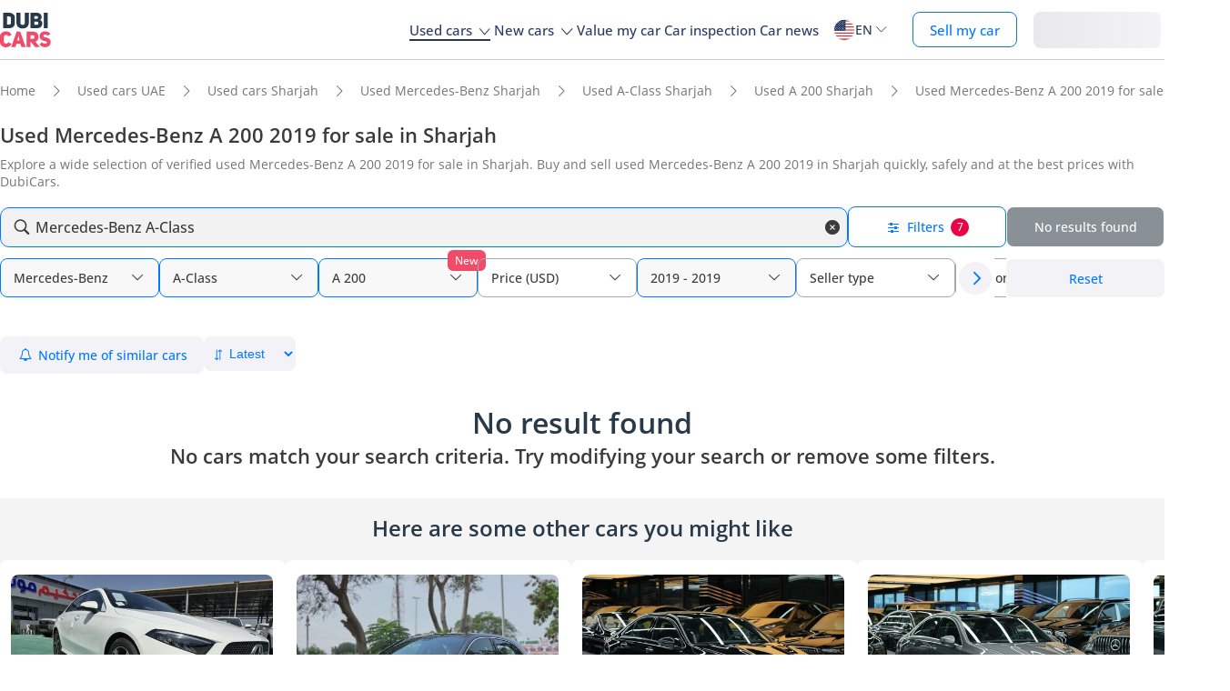

--- FILE ---
content_type: text/css
request_url: https://www.dubicars.com/css/new-search-critical.css?v=3343f0bc311a417284238a739d05e93775c
body_size: 7350
content:
.base-btn{display:flex;align-items:center;justify-content:center;border-radius:8px;gap:12px;border:none;white-space:nowrap;text-decoration:none;transition:0.1s ease-in;font-family:inherit;-webkit-box-orient:vertical;overflow:hidden;-webkit-line-clamp:1;line-clamp:1;width:100%;text-align:center}.base-btn:disabled{pointer-events:none;opacity:0.8;background:#6c757d;color:white;cursor:not-allowed}.btn-lg{padding:11.25px 0;font-size:16px;font-weight:600}.btn-md{padding:10.25px 0;font-size:16px;font-weight:600}.btn-sm{padding:9.5px 0;font-size:14px;font-weight:600}.btn-xsm{padding:8.5px 0;font-size:12px;font-weight:500}.btn-main{background-color:#0078ff;color:white}.btn-main:hover{background-color:#006FEC;color:white}.btn-secondary{background-color:white;color:#0078ff;border:1px solid #0078ff}.btn-secondary:hover{background-color:#f2f2f7;color:#0078ff;border:1px solid #0078ff}.btn-default{background-color:#f2f2f7;color:#0078ff}.btn-default:hover{background-color:#EBEBF0;color:#0078ff}.btn-tertiary{background-color:transparent;color:#0078ff;text-decoration:none;white-space:nowrap}.btn-tertiary i::before{transition:transform 200ms}.btn-tertiary:hover i::before{transform:translateX(6px)}[dir="rtl"] .btn-tertiary:hover i::before{transform:translateX(-6px) scaleX(-1)}.btn-round{border-radius:50%}.btn-round-xsm{padding:0;min-width:36px;height:36px}.js-tab-underline .tab-underline{position:absolute;bottom:0;left:0;height:3px;background:#283949;transition:left 350ms, width 350ms;width:0;padding:0 !important}.text-pitch-black{color:#121212 !important}.text-base-black{color:#3B3B3B !important}.text-gray-simple{color:#595959 !important}.text-primary-blue{color:#0078ff !important}.text-disabled-gray{color:#B0B0B0 !important}html{scroll-behavior:smooth}body{margin:0;color:#283949}body *{box-sizing:border-box;-webkit-tap-highlight-color:transparent}button{border-radius:4px;font-family:inherit;color:white;background-color:#f14b6a;border:1px solid #f14b6a;padding:4px 16px;font-size:1rem}button:hover{cursor:pointer;background-color:white;color:#f14b6a}button.blue{background-color:#283949;border:1px solid #283949}button.blue:hover{background-color:white;color:#283949}ul{padding:0}.controlled-width{max-width:1320px;padding-left:8px;padding-right:8px;margin:auto;position:relative}.row{display:flex}[class^="icon-"]:before,[class*=" icon-"]:before{content:"-";margin:0}[dir="rtl"] [class^="icon-"]:before,[dir="rtl"] [class*=" icon-"]:before{margin-left:7px}[dir="ltr"] [class^="icon-"]:before,[dir="ltr"] [class*=" icon-"]:before{margin-right:7px}.icon-export-ship:before,.icon-car-check:before{scale:1.25}[dir="rtl"] .icon-export-ship:before,[dir="rtl"] .icon-car-check:before{margin-left:10px}[dir="ltr"] .icon-export-ship:before,[dir="ltr"] .icon-car-check:before{margin-right:10px}[dir="rtl"] .icon-right:before,[dir="rtl"] .icon-right-open-big:before,[dir="rtl"] .icon-left:before{transform:scaleX(-1)}[class*="-open-big"].thick::before{font-weight:bolder}.small-text{font-size:small}a{color:#2b3a67}.tac{text-align:center}.c-pointer{cursor:pointer}.grecaptcha-badge,.hidden{display:none !important}.invisible{visibility:hidden}.fs-1{font-size:1.625rem}.fs-4{font-size:1.125rem}.fs-7{font-size:0.75rem}.fs-12{font-size:12px}.fs-14{font-size:14px}.fs-16{font-size:16px}.fs-18{font-size:18px}.fs-20{font-size:20px}.fs-22{font-size:22px}.fs-24{font-size:24px}.fs-26{font-size:26px}.fw-400{font-weight:400}.fw-500{font-weight:500}.fw-600{font-weight:600}.fw-700{font-weight:700}.italic{font-style:italic}.w-100{width:100% !important}.w-50{width:50%}.w-60{width:60%}.w-auto{width:auto !important}.h-100{height:100%}.img-fluid{max-width:100%}.object-scale-down{object-fit:scale-down}.rounded{border-radius:50%}.d-block{display:block}.d-block-inline{display:inline-block}.d-flex{display:flex}.flex-wrap{flex-wrap:wrap}.flex-col{flex-direction:column}.flex-row{flex-direction:row}.align-start{align-items:start}.d-flex-inline{display:inline-flex}.flex-shrink-0{flex-shrink:0}.align-center{align-items:center}.align-bottom{align-items:baseline}.space-between{justify-content:space-between}.justify-center{justify-content:center}.justify-start{justify-content:start}.pos-rel{position:relative}.gap-6{gap:6px}.gap-8{gap:8px}.gap-12{gap:12px}.gap-16{gap:16px}.gap-20{gap:20px}.btn{text-align:center;border-radius:5px;padding:6px 16px;font-size:0.875rem;font-weight:500;white-space:nowrap;border:1px solid currentColor;transition:0.15s ease-in-out}@media screen and (min-width: 1192px){.btn{padding:10px 16px}}.btn:hover{border-color:currentColor}.btn:disabled{pointer-events:none;opacity:0.8;background:#6c757d;color:white;cursor:not-allowed}.btn-primary{background-color:#f14b6a;border-color:#f14b6a;color:white !important}.btn-primary:hover{color:#f14b6a !important;background-color:white}.abs-center{position:absolute;top:50%;left:50%;transform:translate(-50%, -50%)}.p-0{padding:0 !important}.p-4{padding:4px}.p-10{padding:10px}.p-20{padding:20px}.py-24{padding:24px 0}.pad-lr-6{padding:0 6px}.mt-auto{margin-top:auto !important}.m-lr-auto{margin-left:auto;margin-right:auto}.m-0{margin:0 !important}.before-m-0:before{margin:0 !important}.mt-0{margin-top:0 !important}.mt-6{margin-top:6px}.mt-8{margin-top:8px}.mt-12{margin-top:12px}.mt-20{margin-top:20px}.mt-24{margin-top:24px}.mt-30{margin-top:30px}.mt-72{margin-top:72px}.mb-0{margin-bottom:0}.mb-1{margin-bottom:8px}.mb-2{margin-bottom:16px}.mb-3{margin-bottom:24px}.mb-12{margin-bottom:12px}.mb-14{margin-bottom:14px !important}.mr-1{margin-right:8px}.mr-2{margin-right:16px}.mr-6{margin-right:6px}.ml-6{margin-left:6px}.mlr-16{margin-left:16px;margin-right:16px}.bg-white{background:white}.bg-lightgrey{background:#f2f2f2}.bg-blue{background:#2b3a67}.bg-blue2{background:#06c}.bg-transparent{background:transparent}.text-underline{text-decoration:underline}.text-decor-none{text-decoration:none}.uppercase{text-transform:uppercase}.lowercase{text-transform:lowercase}.text-center{text-align:center}.text-right{text-align:right}.text-start{text-align:start}.text-end{text-align:end}.text-primary{color:#f14b6a}.text-orange{color:#fc960d}.text-default{color:#6c757d}.text-link{color:#2b3a67}.text-blue{color:#2b3a67 !important}.text-blue2{color:#06c !important}.text-grey{color:#6c757d}.text-gray{color:#757575}.text-brand-gray{color:#283949}.text-ios-blue{color:#0078ff}.text-dark{color:#3b3b3b}.text-light{color:#7c7c7c}.text-white{color:white !important}.overflow-hidden{overflow:hidden}.dc-b-primary{border:1px solid #f14b6a}.dc-b-default{border:1px solid #bdbdbd}.border-0{border:none !important}.border{border:1px solid currentColor}.border-ios-blue{border:1px solid #0078ff}.border-5{border-radius:5px}.border-6{border-radius:6px}.border-8{border-radius:8px}.border-10{border-radius:10px}.no-scrollbar::-webkit-scrollbar{display:none}.overflow-ellipsis{display:-webkit-box;-webkit-box-orient:vertical;overflow:hidden;-webkit-line-clamp:1}.dir-ltr{direction:ltr}.object-cover{object-fit:cover}.object-contain{object-fit:contain}.z-index-10{z-index:10}.responsive-form{width:100%;padding:0 20px}.row{display:flex;flex-wrap:wrap;margin-right:-15px;margin-left:-15px}.form-group{position:relative;width:100%;padding-right:15px;padding-left:15px;margin-bottom:16px !important}.form-group label{font-size:16px;font-weight:500;display:inline-block;margin-bottom:8px}.form-group label span.required::before{content:"*";color:red;font-size:x-large}.form-group p{margin:10px 0}.form-group .form-control{position:relative;display:block;width:100%;padding:12px;font-size:16px;font-weight:400;line-height:1.5;color:#283949;background:none;background-color:#fff;background-clip:padding-box;border:1px solid #ced4da;border-radius:0}.form-group .form-control:disabled{background:#ced4da}.form-group .form-control.error{border:2px solid red}.form-group .form-control.success{border:2px solid green}.form-group span.error{font-size:13px;color:red}.form-group strong.phone-error{font-size:13px;color:red;font-weight:unset}.form-group select.form-control{padding:12px;appearance:none;background-image:url("/images/icon-arrow-dropdown.svg");background-repeat:no-repeat;background-position-y:50%}[dir="ltr"] .form-group select.form-control{background-position-x:calc(100% - 12px)}[dir="rtl"] .form-group select.form-control{background-position-x:12px}.form-group textarea.form-control{resize:none;font-size:13px;font-family:inherit}.form-group :is(input, select, textarea).form-control:focus,.form-group :is(input, select, textarea).form-control.active{outline:none;background-color:#283949;color:white}.form-group .intl-tel-input{display:block}.fields-2-always>.form-group{flex:0 0 50%;max-width:50%}.custom-checkbox{position:relative;margin-bottom:12px;cursor:pointer;font-size:22px;-webkit-user-select:none;-moz-user-select:none;-ms-user-select:none;user-select:none}[dir="ltr"] .custom-checkbox{padding-left:35px}[dir="rtl"] .custom-checkbox{padding-right:35px}.custom-checkbox:hover input ~ .checkmark{background-color:#ccc}.custom-checkbox input{position:absolute;opacity:0;cursor:pointer;height:0;width:0}.custom-checkbox input:checked ~ .checkmark{background-color:#F14B6A}.custom-checkbox input:checked ~ .checkmark:after{display:block}.checkmark{position:absolute;top:0;height:25px;width:25px;background-color:#eee}[dir="ltr"] .checkmark{left:0}[dir="rtl"] .checkmark{right:0}.checkmark:after{content:"";position:absolute;display:none}[dir="ltr"] .custom-checkbox.radio{margin:6px 20px 12px 0px}[dir="rtl"] .custom-checkbox.radio{margin:6px 0px 12px 20px}.custom-checkbox.radio .checkmark{border-radius:50%}.custom-checkbox .checkmark:after{left:9px;top:5px;width:5px;height:10px;border:solid white;border-width:0 3px 3px 0;-webkit-transform:rotate(45deg);-ms-transform:rotate(45deg);transform:rotate(45deg)}@media screen and (min-width: 768px){.responsive-form{width:600px;padding:0 12px}.fields-2>.form-group{flex:0 0 50%;max-width:50%}}@media screen and (max-width: 1191px){.no-result-found .title{font-size:22px}#faqs-section,.faqs-section{background:#f4f4f4 !important}body{background:#f4f4f4}}a{text-decoration:none}.fs-20{font-size:20px}.fs-24{font-size:24px}.fs-26{font-size:26px}.fs-32{font-size:32px}#faqs-section .faq{padding-top:20px}@media screen and (min-width: 1192px){.controlled-width>.main{width:870px}.controlled-width>.side{width:300px;height:600px;background-color:#f4f4f4;border-radius:4px;margin-top:40px}#faqs-section .faq{max-width:720px}}.fx-1{flex:1}.fx-dir-col{flex-direction:column;flex-wrap:wrap}@media screen and (max-width: 1191px){.laptop-only{display:none !important}.sm-fx-full{flex:0 0 auto;width:100%}.sm-fx-1{flex:1}.sm-fx-1-2{flex:0 0 auto;width:50%}.sm-fx-1-3{flex:0 0 auto;width:33.33%}.sm-fx-1-6{flex:0 0 auto;width:16.66%}.px-xs-0{padding-left:0 !important;padding-right:0 !important}.px-xs-1{padding:0 15px !important}.sm-fx-dir-col{flex-direction:column;flex-wrap:wrap}.sm-fx-dir-row-rev{flex-direction:row-reverse}}@media screen and (min-width: 1192px){.mobile-only{display:none !important}.lp-fx-1{flex:1;width:100%}.lp-fx-1-2{flex-basis:50%}.lp-fx-1-3{flex-basis:33.33%}.lp-fx-1-4{flex-basis:25%}.lp-fx-1-6{flex-basis:16.66%}.lp-fx-dir-col{flex-direction:column;flex-wrap:wrap}.lp-gap-20{gap:20px}}#breadcrumbs{overflow:scroll;white-space:nowrap}#breadcrumbs.border-bottom{border-bottom:1px solid #e3e3e3}#breadcrumbs ol{padding:0;font-size:14px;margin:24px 0}#breadcrumbs li{position:relative;display:inline-block;color:#757575}#breadcrumbs li>a{color:#757575}#breadcrumbs li>a:hover{text-decoration:underline}#breadcrumbs li:not(.focused)>a{color:#757575}#breadcrumbs li:before{margin:0 12px !important;color:#757575}[dir="rtl"] #breadcrumbs li:before{transform:rotate(180deg)}@media screen and (max-width: 1191px){#breadcrumbs ol{margin:12px 0;font-size:14px}#breadcrumbs li:before{margin:0 8px !important}}.scroll-list{position:relative}.scroll-list>ul{display:flex;overflow-x:scroll;white-space:nowrap;transition:0.25s ease-in-out}@media screen and (min-width: 1192px){.scroll-list:has(.dots)>ul{overflow:hidden}}.scroll-list:has(.dots) .slider-actions>*{transform:translateY(-90%)}.scroll-list .slider-actions>*{position:absolute;top:50%;transform:translateY(-50%);width:52px;height:52px;background-color:white;box-shadow:0px 5px 55px rgba(0,0,0,0.15);border-radius:50%;display:flex;justify-content:center;align-items:center}.scroll-list .slider-actions>* :before{font-weight:800;margin:0;transform:none}.scroll-list .scroll-left{left:-72px}.scroll-list .scroll-right{right:-72px}.scroll-list .narrow-width .scroll-left{left:36px}.scroll-list .narrow-width .scroll-right{right:36px}@media screen and (max-width: 1191px){.scroll-list>ul{gap:16px}}@media screen and (min-width: 1192px){.scroll-list>ul{gap:24px}}.dots{position:relative;bottom:12px;width:100%}.dots.sticky{position:sticky;left:0}.dots .dot{margin-left:10px;height:10px;width:10px;background:#b4b4b4;display:inline-block;border-radius:50%}.dots .dot.active{background:#F14B6A}.tab-wrapper .tab-selector{display:flex;gap:30px;white-space:nowrap;overflow-x:scroll;border-bottom:1.3px solid #b4b4b4}.tab-wrapper .tab-selector li{padding:8px;color:#555;font-weight:400}.tab-wrapper .tab-selector li.active{font-weight:600;color:#283949}.tab-wrapper .tab-selector li.active>img{filter:brightness(0) saturate(100%) invert(18%) sepia(44%) saturate(1832%) hue-rotate(185deg) brightness(92%) contrast(87%)}.tab-view>div{display:none}.tab-view>div.active{display:block}@media screen and (min-width: 1192px){.tab-view>div.lp-active{display:block}}#serp-list .serp-list-item{color:#5e5e5e;border-bottom:1px solid #cecece;cursor:pointer}#serp-list .serp-list-item .no-dealer-logo{align-items:end;justify-content:end}#serp-list .serp-list-item .align-end{align-items:end}#serp-list .serp-list-item.top-pick{border-color:#6a0dad}#serp-list .serp-list-item.promoted{flex-direction:column;padding:0}#serp-list .serp-list-item.promoted .image-container img{border:1px solid #3672ff;border-radius:0}#serp-list .serp-list-item.promoted .detail{padding:0 0 10px}#serp-list .detail{display:flex;flex-direction:column;justify-content:space-between}#serp-list .tags-container{position:absolute;top:8px;gap:4px}[dir="ltr"] #serp-list .tags-container{left:8px}[dir="rtl"] #serp-list .tags-container{right:8px}#serp-list .tags-container .badges{flex-direction:column}#serp-list .tags-container .badges>span{color:white;font-size:12px;font-weight:700;border-radius:24px;padding:3px 8px;width:fit-content}#serp-list .tags-container .premium{background-color:#debb03}#serp-list .tags-container .oem{background-color:#4e4e4e}#serp-list .tags-container .featured{background-color:#5779cf}#serp-list .tags-container .top-pick{background-color:#6a0dad}#serp-list .tags-container .ksa-featured{background-color:#016c36}#serp-list .tags-container .promoted{background-color:#3672ff}#serp-list .tags-container .special{background-color:#2859a1}#serp-list .tags-container img.dealer-logo-badge{width:fit-content;height:36px;border-radius:0}#serp-list .tags-container img.dealer-logo-badge.kavak{height:25px}#serp-list .save-item{position:absolute;top:8px}[dir="ltr"] #serp-list .save-item{right:8px}[dir="rtl"] #serp-list .save-item{left:8px}#serp-list .save-item span{position:relative;width:28px;height:28px;background-color:white;color:#df556a;font-size:16px;border-radius:50%}#serp-list .save-item span i:before{margin:0}#serp-list .save-item span:hover{color:white;background-color:#df556a}#serp-list .panorama-item{position:absolute;width:38px;height:22px;bottom:8px;border-radius:4px;background:rgba(59,59,59,0.7)}[dir="ltr"] #serp-list .panorama-item{left:8px}[dir="rtl"] #serp-list .panorama-item{right:8px}#serp-list .image-container{position:relative;aspect-ratio:17/10}#serp-list .image-container img:not(.dealer-badge__icon):not(.overlay-img li img){width:100%;height:100%;transition:transform 400ms ease-in-out}#serp-list .image-container .thumbnail-div{border:1px solid #cecece}#serp-list .image-container .thumbnail-div .dealer-logo-badge.kavak{position:absolute;width:100%;height:auto;bottom:0;border-radius:0px 0px 6px 6px}#serp-list .thumbnail{aspect-ratio:104/61}#serp-list .price{color:#2b3a67}#serp-list .price .icon-info-circled:before{margin:0;color:inherit}#serp-list .title{pointer-events:none;color:#3b3b3b;white-space:normal;display:-webkit-box;-webkit-box-orient:vertical;overflow:hidden}#serp-list .specs{display:flex;white-space:nowrap;overflow:scroll}#serp-list .specs span.bordered{position:relative}#serp-list .specs span.bordered::before{content:"";position:absolute;top:50%;transform:translateY(-50%);width:5px;height:5px;border-radius:50%;background-color:#cecece;margin:0 -3px}[dir="ltr"] #serp-list .specs span.bordered::before{right:0}[dir="rtl"] #serp-list .specs span.bordered::before{left:0}[dir="ltr"] #serp-list .icon img{margin-right:3px}[dir="rtl"] #serp-list .icon img{margin-left:3px}#serp-list .contact>a{padding-left:16px;padding-right:16px;width:auto;gap:6px}#serp-list .contact>a.orange{color:#fc960d}#serp-list .contact>a.orange:hover{color:white;background-color:#fc960d}#serp-list .contact>a::before{position:absolute;margin:0;transform:translate(-50%, -50%);left:50%;top:50%}#serp-list .dealer-logo-container{border:0.5px solid #cecece;height:36px;width:72px}#serp-list .dealer-logo-container .dealer-logo{height:100%;aspect-ratio:2 / 1;object-fit:contain}#serp-list .dealer-logo-container .approved-automotive{object-fit:cover}#serp-list .branded-cta{color:white;background-color:#df556a;padding:6px 12px;border-radius:32px}#serp-list .special-cta{color:white;background-color:#2859a1;padding:6px 12px;border-radius:32px}#serp-list .caption .text{margin-left:70px;width:120px;display:block}#serp-list img.sold{position:absolute;height:100%;border:0;top:0}[dir="ltr"] #serp-list img.sold{left:0}[dir="rtl"] #serp-list img.sold{right:0}#serp-list .text-primary{color:#df556a}#serp-list .specs span{padding:0 8px}[dir="ltr"] #serp-list .specs span:first-of-type{padding-left:0}[dir="rtl"] #serp-list .specs span:first-of-type{padding-right:0}@media screen and (max-width: 1191px){#serp-list .image-container .thumbnail-div{border:none}#serp-list .serp-list-item{width:100vw;padding:12px 16px;margin:16px auto;border:none;opacity:0;animation:fadeIn 400ms ease-in;animation-fill-mode:both}#serp-list .serp-list-item.promoted{box-shadow:0px 4px 29px rgba(0,0,0,0.15);padding:12px}#serp-list .serp-list-item.promoted .detail{padding:0;margin-top:12px;gap:12px}#serp-list .serp-list-item.promoted .image-container img{border-radius:6px}#serp-list .detail{gap:12px;margin-top:12px}#serp-list .price>:nth-child(2):not(.fs-16){font-size:12px;color:#0078ff;font-weight:500}#serp-list .contact{gap:8px}#serp-list .caption .text{margin-left:64px}}@media screen and (min-width: 1192px){#serp-list .serp-list-item{display:flex;gap:20px;padding:0 0 20px 0;opacity:0;animation:fadeIn 400ms ease-in;animation-fill-mode:both}#serp-list .serp-list-item:not(:first-of-type){padding:20px 0}#serp-list .serp-list-item:hover .object-cover{transform:scale(1.04)}#serp-list .image-container{flex:2;height:100%}#serp-list .detail{flex:3}#serp-list .price :nth-child(2):not(.fs-16){font-size:14px;color:#0078ff;font-weight:500}#serp-list .price :nth-child(2):not(.fs-16):hover{text-decoration:underline}#serp-list .title{-webkit-line-clamp:1}#serp-list .title+div{font-size:14px}[dir="ltr"] #serp-list .specs span{padding:0 8px}[dir="rtl"] #serp-list .specs span{padding:0 8px}#serp-list .actions{min-height:36px}#serp-list .contact{gap:8px}}@media screen and (max-width: 1191px){.mobile-container{background:#f4f4f4}.mobile-container.controlled-width{padding-left:0;padding-right:0}}#top-links-box{background:#f4f4f4}#top-links-box .scroll-list ul{gap:20px;max-height:130px}#top-links-box .scroll-list li{padding:4px 12px;border-radius:20px;border:1px solid #d3dfe9;width:max-content}#top-links-box .scroll-list .slider-actions>*{width:32px;height:32px}#top-links-box .scroll-list .scroll-left{left:-48px}#top-links-box .scroll-list .scroll-right{right:-48px}@media screen and (max-width: 1191px){#top-links-box{background:white;padding:8px 0;width:calc(100vw - 32px);margin-left:auto;margin-right:auto}#top-links-box .scroll-list ul{padding:16px}.tab-view ul{margin-bottom:0}}@media screen and (min-width: 1192px){#top-links-box{padding:10px}#top-links-box .scroll-list{width:88%}}#breadcrumbs:not(.hidden) ~ #seo-header{margin-top:0}#seo-header p{font-size:14px;color:#757575;margin:0;width:100%}#seo-header p a{font-weight:500}#seo-header p span{font-weight:600}@media screen and (max-width: 1191px){#seo-header{padding:16px 16px 0}#seo-header h1{font-weight:700;font-size:18px}}@media screen and (min-width: 1192px){#seo-header{margin-top:24px}#seo-header h1{font-weight:700;font-size:22px}}#dubi-search{position:sticky;z-index:3;top:0}#dubi-search.is-stuck{box-shadow:4px 4px 31.3px 0px rgba(0,0,0,0.07)}#dubi-search:has(#responsive-search.active),#dubi-search:has(#open-search.active),#dubi-search:has(.form-group.active),#dubi-search:has(fieldset.upfront){z-index:5}@media screen and (max-width: 1192px){#dubi-search:has(#responsive-search.active),#dubi-search:has(#open-search.active),#dubi-search:has(.form-group.active),#dubi-search:has(fieldset.upfront){z-index:7}}#dubi-search:has(#responsive-search.active){z-index:7}#dubi-search .front-field::after,#dubi-search .value-text::after{content:"\e854";position:absolute;font-family:"fontello";pointer-events:none;font-size:14px;top:50%;transform:translateY(-50%);color:#b4b4b4;-webkit-font-smoothing:antialiased}[dir="ltr"] #dubi-search .front-field::after,[dir="ltr"] #dubi-search .value-text::after{right:12px}[dir="rtl"] #dubi-search .front-field::after,[dir="rtl"] #dubi-search .value-text::after{left:12px}#dubi-search .filters-count{color:white;background-color:#d84158;border-radius:50%;min-width:18px;min-height:14px;border-radius:50%}[dir="ltr"] #dubi-search .filters-count{padding:1px;margin-right:8px}[dir="rtl"] #dubi-search .filters-count{padding:2px;margin-left:8px}#dubi-search #search-panel .search-input-box{padding-top:12px;padding-bottom:12px}#dubi-search #search-panel .search-input-box .input-group{padding:12px;max-height:43px;height:43px;line-height:43px}#dubi-search #search-panel .search-input-box .input-group>p{word-break:break-all}@media screen and (max-width: 1191px){#dubi-search #search-panel .search-input-box .input-group>p{font-size:14px}}[dir="rtl"] #dubi-search #search-panel .search-input-box .input-group img.mr-1{margin-left:8px;margin-right:auto}#dubi-search #search-panel .search-input-box .input-group.keyword-search>p{font-weight:500;color:#3B3B3B}#dubi-search #search-panel .search-input-box .input-group input{border:1px solid transparent !important;color:#3B3B3B}#dubi-search #search-panel .search-input-box .input-group input:focus,#dubi-search #search-panel .search-input-box .input-group input:focus-visible{outline:none;border:1px solid #3B3B3B !important}#dubi-search #search-panel .show-all-filters{background-color:#0078ff;padding:12px}#dubi-search #search-panel .filters-count{position:absolute;top:-6px;background-color:#E80247;width:20px;height:20px}[dir="ltr"] #dubi-search #search-panel .filters-count{right:-5px}[dir="rtl"] #dubi-search #search-panel .filters-count{left:-5px;padding:3px}#dubi-search #search-panel .search-pills{white-space:nowrap}#dubi-search #search-panel ul{margin:0 0 12px;overflow:auto}#dubi-search #search-panel li{padding:6px 12px}#dubi-search #search-panel .field-pill{font-size:12px;border-color:#A8A8A8}#dubi-search #search-panel .field-pill.filled{color:#3b3b3b;background-color:#f2f2f2}#dubi-search #search-panel .field-pill:after{content:"\e854";font-family:"fontello";-webkit-font-smoothing:antialiased}[dir="ltr"] #dubi-search #search-panel .field-pill:after{margin-left:0.6em;margin-right:0.2em}[dir="rtl"] #dubi-search #search-panel .field-pill:after{margin-left:0.2em;margin-right:0.6em}#dubi-search #search-panel .new-pill{font-size:12px;padding:3px 8px;border-radius:6px;background-color:#F14B6A;color:white;position:absolute;top:-10px;right:-10px}[dir="rtl"] #dubi-search #search-panel .new-pill{top:-10px;left:-10px;right:initial}@media screen and (max-width: 1191px){#dubi-search #search-panel .controlled-width{padding-right:0;padding-left:0}#dubi-search #search-panel .search-input-box{padding:12px 16px}#dubi-search #search-panel .search-input-box .input-group{padding:12px 0 12px 38px}#dubi-search #search-panel .search-input-box .input-group .icon--search{top:50%;left:13px;transform:translateY(-50%)}[dir="rtl"] #dubi-search #search-panel .search-input-box .input-group .icon--search{right:13px}[dir="rtl"] #dubi-search #search-panel .search-input-box .input-group{padding:12px 32px 12px 0}#dubi-search #search-panel ul{padding-right:16px;padding-left:16px}#dubi-search #search-panel ul:not(#open-search-list){padding-top:12px;margin-top:-12px}#dubi-search #search-panel .new-pill{font-size:10px;padding:2px 6px;z-index:4;position:absolute;right:-6px}[dir="rtl"] #dubi-search #search-panel .new-pill{left:-6px}#dubi-search #search-panel #open-search-list li:hover{background-color:#f2f2f2}[dir="ltr"] #dubi-search .filters-count{margin:0 0 0 6px}[dir="rtl"] #dubi-search .filters-count{padding:2px;margin:0 6px 0 0}}@media screen and (min-width: 1192px){#dubi-search #search-panel{padding-top:18px;padding-bottom:16px}#dubi-search #search-panel .clear-filters{max-width:174px;min-width:151px;font-size:14px;font-weight:500;margin-top:12px}#dubi-search #search-panel .clear-filters.disabled,#dubi-search #search-panel .clear-filters:disabled{background:#E0E0E0;color:#A8A8A8;pointer-events:none;cursor:not-allowed}#dubi-search #search-panel .search-input-box{padding-top:0;padding-bottom:0}#dubi-search #search-panel .search-input-box .input-group{min-height:44px;padding:7px 0 7px 38px;background-color:#f2f2f2;border:1px solid transparent;border-radius:10px;color:#3B3B3B;margin-top:1px;cursor:text}#dubi-search #search-panel .search-input-box .input-group .icon--search{top:50%;left:13px;transform:translateY(-50%)}[dir="rtl"] #dubi-search #search-panel .search-input-box .input-group .icon--search{right:13px}[dir="rtl"] #dubi-search #search-panel .search-input-box .input-group{padding:7px 38px 7px 0}#dubi-search #search-panel .search-input-box .input-group.keyword-search{border-color:#0078ff}#dubi-search #search-panel .search-input-box .input-group:hover{background-color:#eeeded}#dubi-search #search-panel .search-input-box .input-group input{color:#3B3B3B}#dubi-search #search-panel .search-input-box .input-group input::placeholder{color:#3B3B3B;font-size:16px;font-weight:400}#dubi-search #search-panel .search-input-box .btn-search{min-width:174px;position:relative}#dubi-search #search-panel .search-input-box .btn-search .no-result-found{display:none}#dubi-search #search-panel .search-input-box .btn-search:disabled .no-result-found{display:block}#dubi-search #search-panel .search-input-box .btn-search:disabled .result-found{display:none}#dubi-search #search-panel .search-input-box .btn-search.loading{pointer-events:none;cursor:not-allowed}#dubi-search #search-panel .search-input-box .btn-search.loading img{display:block;animation:spin 1.5s linear infinite;top:0;bottom:0;left:0;right:0;margin:auto}#dubi-search #search-panel .search-input-box .btn-search.loading span{visibility:hidden}#dubi-search #search-panel .search-input-box .btn-search img{display:none;position:absolute}#dubi-search #search-panel .search-input-box .show-all-filters{min-width:174px;background-color:initial}#dubi-search #search-panel .search-input-box .show-all-filters:hover{background-color:#f2f2f7}#dubi-search #search-panel .search-input-box .btn{padding:9px 0;align-items:center;justify-content:center;border-radius:8px}#dubi-search #search-panel .search-input-box .btn::before{width:16px;height:auto}#dubi-search #search-panel ul{padding:12px 0 1px 0;margin:0;width:100%;gap:16px}#dubi-search #search-panel #open-search-list{display:flex;flex-wrap:wrap;align-content:flex-start;gap:16px;padding:14px 20px;height:344px;margin:0;list-style:none}#dubi-search #search-panel #open-search-list #keyword{display:flex;width:100%;align-items:center;padding:8px 20px;gap:12px}#dubi-search #search-panel #open-search-list.suggestions-mode #keyword{justify-content:flex-start}#dubi-search #search-panel .field-pill{width:max-content;padding:11px 14px;cursor:pointer;border-color:#A8A8A8;min-width:175px;flex:0 0 auto;font-size:14px;gap:10px;font-weight:500}#dubi-search #search-panel .field-pill::after{transition:transform 250ms ease}[dir="ltr"] #dubi-search #search-panel .field-pill::after{margin-left:auto}[dir="rtl"] #dubi-search #search-panel .field-pill::after{margin-right:auto}#dubi-search #search-panel .field-pill:hover,#dubi-search #search-panel .field-pill.filled{background-color:#f8f8f8}#dubi-search #search-panel .field-pill.filled{padding:11px 14px !important;align-items:center;border-color:#0078ff}#dubi-search #search-panel .field-pill.filled:after{content:"\e854";font-family:"fontello";-webkit-font-smoothing:antialiased}#dubi-search #search-panel .field-pill.focus{border:1px solid #3B3B3B}#dubi-search #search-panel .field-pill.focus::after{transform:rotate(180deg)}#dubi-search #search-panel .field-pill b{font-weight:600}#dubi-search #search-panel .filters-count{position:relative;left:7px;top:initial;right:initial}#dubi-search #search-panel .search-pills{position:relative}#dubi-search #search-panel .search-pills-arrow-left,#dubi-search #search-panel .search-pills-arrow-right{opacity:0;transition:opacity 250ms ease, position 250ms ease;position:absolute;z-index:1;pointer-events:none;padding-left:3px;padding-right:3px;top:0;bottom:0;display:flex;align-items:center;justify-content:center}#dubi-search #search-panel .search-pills-arrow-left.show,#dubi-search #search-panel .search-pills-arrow-right.show{opacity:1;z-index:2;pointer-events:initial}#dubi-search #search-panel .search-pills-arrow-left button,#dubi-search #search-panel .search-pills-arrow-right button{margin-top:12px}[dir="ltr"] #dubi-search #search-panel .search-pills-arrow-right{right:187px}[dir="rtl"] #dubi-search #search-panel .search-pills-arrow-right{left:187px}[dir="ltr"] #dubi-search #search-panel .search-pills-arrow-right i{margin-left:6px}[dir="rtl"] #dubi-search #search-panel .search-pills-arrow-right i{margin-right:6px;margin-top:6px}[dir="ltr"] #dubi-search #search-panel .search-pills-arrow-left{left:0}[dir="rtl"] #dubi-search #search-panel .search-pills-arrow-left{right:0}[dir="rtl"] #dubi-search #search-panel .search-pills-arrow-left i{margin-right:6px;margin-top:6px}}#search-count{justify-content:space-between;align-items:center}#search-count .count{color:#2b3a67}#search-count .count-empty{font-size:18px}#search-count .notify-similar-cars{gap:0;padding:10.75px 18px}#search-count .notify-similar-cars.disabled{pointer-events:none;color:#6f8293}#search-count .sort-field i{position:absolute;top:50%;transform:translateY(-50%);pointer-events:none}[dir="ltr"] #search-count .sort-field i{left:12px}[dir="rtl"] #search-count .sort-field i{right:12px}#search-count .icon-exchange:before{position:absolute;top:50%;transform:translateY(-50%);margin:0 8px;font-size:16px;color:#0078ff}#search-count select{padding:8px 12px;background-color:#f2f2f7;appearance:none;outline:none;height:38px}[dir="ltr"] #search-count select{padding-left:24px}[dir="rtl"] #search-count select{padding-right:28px}#search-count select:hover{background:#EBEBF0}#search-count #width-temp-select{position:absolute;pointer-events:none;left:0}@media screen and (max-width: 1191px){#search-count{padding:12px 16px 0px}#search-count .count{font-weight:600;font-size:16px}#search-count select{background-color:white}#search-count select:hover{background-color:#EBEBF0}}@media screen and (min-width: 1192px){#search-count{margin-top:26px}#search-count .count{font-weight:700;font-size:20px}#search-count .count-empty{font-size:20px}}@media screen and (max-width: 1191px){.similar-header{margin-top:8px;display:block;text-align:center}.similar-header .text-style::before,.similar-header .text-style::after{content:"";display:block;width:14%;border-bottom:1px solid #a8a8a8;position:absolute;top:50%}.similar-header .text-style::before{left:3%}.similar-header .text-style::after{right:3%}}@media screen and (min-width: 1192px){.similar-header{font-size:18px;font-weight:600}}#floating-actions>*{position:fixed}#floating-actions .notify-similar-cars{color:#0078ff;bottom:32px;left:50%;transform:translateX(-50%);border-radius:32px;display:block;width:max-content;padding:8px 16px;background:white;z-index:3;box-shadow:0px 4px 42px rgba(0,0,0,0.3);font-weight:500}#floating-actions .sell-your-car{width:200px;height:40px;bottom:12px;box-shadow:0px 2px 28px 1px rgba(241,75,106,0.2)}[dir="ltr"] #floating-actions .sell-your-car{left:calc(50% + 420px)}[dir="rtl"] #floating-actions .sell-your-car{right:calc(50% + 400px)}.badges-container li{padding:4px 8px;background-color:#f4f4f4;border-radius:8px;color:#3b3b3b;cursor:default}.badges-container li[badge-popup]{cursor:pointer}.badges-container li:hover{background-color:#EBEBF0}.info-panel .badges-container{margin:6px 0}#sticky-bottom .badges-container{flex-direction:column}#sticky-bottom .badges-container li{justify-content:center}.badges-container.overlay-img li{font-size:12px;font-weight:500;display:inline-flex;padding:3px 8px;border-radius:25px;background:rgba(89,89,89,0.65);color:white}#badge-description .popup .popup-header{padding:50px;background-color:#f2f2f7;border-bottom:none}#badge-description .popup .icon--cross{right:-8px;top:22px;color:#a8a8a8}[dir="rtl"] #badge-description .popup .icon--cross{left:-8px;right:auto}#badge-description .popup .title{width:fit-content;margin:auto;padding:10px 12px;border-radius:12px;color:#121212}#badge-description .popup .popup-body{font-size:18px}@media screen and (max-width: 1191px){#badge-description .popup{border-radius:20px 20px 0 0}#badge-description .popup .popup-body{padding:20px 22px 56px}}@media screen and (min-width: 1192px){#badge-description .popup{max-width:430px;border-radius:16px}#badge-description .popup .popup-body{padding:20px 18px 30px}}@media screen and (min-width: 1192px){#search-new-page .controlled-width{padding-left:0;padding-right:0}}


--- FILE ---
content_type: text/css
request_url: https://www.dubicars.com/css/nav-en.css?id=322126ac1afc26891e3de9b0be000599
body_size: 3536
content:
@font-face{font-family:Open Sans;font-weight:400;src:url(/fonts/open-sans/regular.woff2) format("woff2")}@font-face{font-family:Open Sans;font-weight:500;src:url(/fonts/open-sans/medium.woff2) format("woff2")}@font-face{font-family:Open Sans;font-weight:600;src:url(/fonts/open-sans/semi-bold.woff2) format("woff2")}@font-face{font-family:Open Sans;font-weight:700;src:url(/fonts/open-sans/semi-bold.woff2) format("woff2")}html{scroll-behavior:smooth}body{font-family:Open Sans,sans-serif}ol,ul{list-style-image:none;list-style-position:initial;list-style-type:none}.button{cursor:pointer;font-size:16px;font-weight:700;text-align:center;text-decoration-color:initial;text-decoration-line:none;text-decoration-style:solid;text-transform:uppercase}.button,.down-arrow{display:inline-block}.down-arrow{border-color:#3b3b3b;border-style:solid;border-width:0 1px 1px 0;box-sizing:border-box;height:8px;margin:3px;transform:rotate(45deg);width:8px}.icon-down-open-big{margin-left:4px;transition:transform .25s ease}.img-ios-blue{filter:brightness(0) saturate(100%) invert(38%) sepia(89%) saturate(3147%) hue-rotate(202deg) brightness(101%) contrast(101%)}.dropdown-icon.rotated,[data-expand-nav].active .icon-down-open-big,[data-expand-nav]:hover .icon-down-open-big{transform:rotate(180deg)}.header-expand-nav .nav-bold,.header-expand-nav .nav-bold strong{color:#283949;font-size:18px;font-weight:700}#header-navigation *{box-sizing:border-box;position:relative}#header-navigation{position:relative;z-index:7}#nav-controlled-width{background:#f8f8f8;width:100%}#mobile-top-header{align-items:center;background:#fff;display:flex;height:60px;justify-content:space-between;padding:0 10px}#mobile-top-header a{color:#fff;text-decoration:none}#header-nav-desktop .nav-items nav a.nav-button,.default-btn{border-radius:8px;color:#0078ff;display:block;margin-left:12px;text-decoration:none}#header-nav-desktop .nav-items nav a.nav-button{background:#fff;border:1px solid #0078ff;padding:8.75px 18px;transition:background .3s ease}.default-btn{background:#f2f2f7;height:40px;min-width:140px;text-align:center;transition:background .3s ease}.default-btn:hover{background:#ebebf0;color:#0078ff}#header-nav-desktop .nav-button img,#mobile-top-header .nav-button img{filter:brightness(0) invert(1);height:20px;left:20px;position:absolute}#mobile-nav-menu{border-radius:8px;display:inline-block;height:17px;margin-left:10px;padding:17px;position:relative;top:3px;width:24px}#mobile-nav-menu.clicked{background-color:#f2f2f7}#mobile-nav-menu:after,#mobile-nav-menu:before,#mobile-nav-menu>span{background-color:#283949;border-radius:10px;content:"";display:inline-block;height:3px;position:absolute;right:5px;transition:.15s ease;transition:transform .2s ease;width:24px}#mobile-nav-menu.active span{opacity:0}#mobile-nav-menu.active:before{transform:rotate(45deg)}#mobile-nav-menu.active:after{transform:rotate(-45deg)}#mobile-nav-menu.active:after,#mobile-nav-menu.active:before{right:5px;top:14px;width:24px}#mobile-nav-menu>span{opacity:1;top:14px;visibility:visible}#mobile-nav-menu:before{top:7px}#mobile-nav-menu:after{top:21px}#header-nav-desktop ul{align-items:center;display:flex;list-style:none;margin:0;padding:0;text-align:initial}#header-nav-desktop ul li{display:inline-block;font-size:15px;font-weight:500;margin:0 2px}#header-nav-desktop{background:#fff;height:65px;margin:auto;max-width:1320px}#header-nav-desktop .nav-items{align-items:center;display:flex;height:100%;justify-content:space-between}#header-nav-desktop .nav-items nav a:not(.default-btn,.nav-button,.new-dropdown li a){color:#3b3b3b;display:inline;overflow:hidden;padding:22px 12px;text-decoration:none}nav a.active{background:#f2f2f7}#header-nav-desktop .nav-items nav a:not(.default-btn,.nav-button,.new-dropdown li a):hover{background:#f2f2f7;color:#3b3b3b}#header-nav-desktop .nav-items nav a.nav-button:hover{background:#f2f2f7;color:#0078ff}#currency-options{background:#fff;border-radius:5px;box-shadow:0 4px 31.1px 0 rgba(0,0,0,.1);box-sizing:border-box;display:none;padding:6px 12px;position:absolute;right:0;top:27px;width:123px;z-index:10}#currency-options>a{align-items:center;border-bottom:1px solid silver;color:#283949;display:flex;justify-content:space-between;padding:10px 0}#currency-options>a.active:after{background:url(/images/tick-circle-black.svg) 0 0/contain no-repeat;content:"";display:inline-block;height:20px;width:20px}#currency-options>a:last-of-type{border-bottom:none}#currency-options.active{display:block}#user-location-nav:hover{border:0;cursor:pointer}#user-location-nav b{font-size:12px;font-weight:500}#user-location-nav>.location-icon{height:auto;margin-left:-24px;position:absolute;top:2px;width:20px}#user-location-nav>.user-location-flag{border-radius:4px;display:block;height:auto;margin-left:6px;position:absolute;right:-18px;top:4px;width:22px}#user-location-nav .loading{bottom:1px;display:none;position:absolute;right:-58px}#user-location-nav.loading .loading,.d-block{display:block}#under-header-ship-to.loading .loading,.header-expand-nav a{display:inline-block}#under-header-ship-to>img.user-location-flag{border-radius:4px;height:auto;position:absolute;top:50%;transform:translate(8px,-50%);width:36px}#under-header-ship-to .loading{bottom:6px;display:none;margin-left:52px;position:absolute}.header-expand-nav{background:#fff;width:100%}.header-expand-nav>div:not(:last-of-type){border-right:1px solid #ccc}.header-expand-nav>.extra-link{border-top:1px solid #ccc;bottom:16px;font-weight:700;padding-top:16px;position:absolute!important;text-align:center;text-decoration:underline}.header-expand-nav .nav-bold{margin-block-start:18px;margin-bottom:8px}.header-expand-nav ul{margin:0;padding-inline-start:0}.header-expand-nav li{border-radius:4px;padding:10px 0}.header-expand-nav li:hover{background:#efefef;cursor:pointer}.header-expand-nav a{color:#4e4e4e;text-decoration:none;width:100%}.radio-list{display:flex;gap:32px}.radio-list a{padding-left:28px}.header-expand-nav .check-radio{border:2px solid #ccc;border-radius:50%;display:inline-block;height:20px;left:0;position:absolute!important;top:50%;transform:translateY(-50%);width:20px}.header-expand-nav .check-radio.filled{border:6px solid #0078ff}.new-badge{line-height:1.5;right:32px;top:2px}@media (max-width:1191px){body:has(#header-nav-wrapper.active) .app-download-button,body:has(#header-nav-wrapper.active) .nav-button{opacity:0;pointer-events:none}#header-navigation{border-bottom:1px solid #a8a8a8}.header-expand-nav a{font-size:16px;font-weight:400}#mobile-header-ctas{align-items:center;display:flex}#mobile-nav-menu{top:0}#header-nav-auth-links li:last-child,.header-expand-nav,.seperator{border-bottom:1px solid #c5c5c5;padding-bottom:16px}#header-nav-auth-links li:last-child .header-expand-nav>div{margin:0}#mobile-top-header a.nav-button{border:1px solid #0078ff;border-radius:8px;color:#0078ff;font-size:12px;font-weight:600;justify-content:center;padding:10px 14px;text-align:center;transition:opacity .3s ease}#location-selection #location-element{margin-top:8px;padding:0;position:relative;width:100%}#location-selection #location-element #location-input{border:1px solid #979797;border-radius:8px;color:#3b3b3b;font-size:16px;font-weight:400;outline:0;padding:12px}#location-selection .search-icon-div{left:auto;position:absolute!important;right:10px;top:55%;transform:translateY(-50%)}[dir=rtl] #location-selection .search-icon-div{left:10px;right:auto}.desktop-only{display:none!important}.links-dropdown:after{transform:rotate(90deg)}#header-nav-wrapper{background:#fff;border-left:1px solid #ccc;border-top:1px solid #c5c5c5;bottom:40px;height:calc(100dvh - 54px);overflow-y:scroll;padding:0 16px;position:fixed;top:60px;transform:translateX(100%);transition:transform .2s ease-in-out;width:100vw;z-index:1000}#header-nav-wrapper.active{transform:translateX(0)}#header-nav-auth>ul:first-of-type,#header-nav-desktop,#user-location-nav>.location-icon{display:none}.header-expand-nav>div:not(:last-of-type){border-right:none}#header-nav-auth-links{margin:0!important;padding:0!important}.nav-bold.links-expander{border-bottom:none;color:#4e4e4e;font-size:16px;font-weight:400;padding-bottom:0}.nav-bold.links-expander:after{background:url(/images/icon-arrow-dropdown.svg) no-repeat;content:"";display:inline-block;height:7px;pointer-events:none;position:absolute;right:0;rotate:-90deg;top:35%;width:12px}[dir=rtl] .nav-bold.links-expander:after{left:0;right:auto}.expand-list.active{background-color:#efefef;margin-top:20px!important;max-height:400px;opacity:1}.expand-list{background:#fff;border-radius:10px;color:#000;font-size:16px;max-height:0;opacity:0;overflow:auto;transition:max-height .25s ease-in-out;width:100%}.expand-list>li{padding:15px 20px}.expand-list>li>a{display:flex;justify-content:space-between}.expand-list>li>a:after{content:none}.expand-list>li>a.active:after{background:url(/images/tick-circle-black.svg) 0 0/contain no-repeat;content:"";display:inline-block;height:20px;width:20px}#user-location-nav{color:#fff;padding:4px 0}#under-header-ship-to{background:#515151;color:#fff;display:block;padding:8px 12px}#mobile-nav-back-cover{display:block}#mobile-top-header.sticky{box-shadow:0 2px 28px 1px hsla(0,1%,51%,.15);position:fixed;top:0;width:100vw;z-index:2}#new-item-page #mobile-top-header,#search-new-page #mobile-top-header{box-shadow:none}.dropdown-icon{display:inline-block;height:7px;transition:transform .3s ease;width:12px}.toggle-section{max-height:0;overflow:hidden;transition:max-height .4s ease}.toggle-section.expanded{max-height:5000px}[dir=ltr] .float-right{float:right;margin-right:34px}.phone-only-btn{margin-bottom:16px!important}}.phone-heading{display:flex;font-size:18px;font-weight:700;margin:16px 0 0}.underlined{text-decoration:underline!important}.links-tab-selector-container{max-width:236px}.links-tab-selector-container .link{align-items:center;display:flex;justify-content:space-between}.links-tab-selector-container .link:hover img{display:block!important}.links-tab-selector{border-radius:5px;cursor:pointer;font-size:14px;margin:6px 0;padding:12px}.links-tab-selector.active{background:#f2f2f7;border-left:6px solid #0078ff;color:#0078ff}.links-tab-selector:hover{background:#f2f2f7}#header-navigation .new-badge{background:#de0029;border-radius:12px;color:#fff;font-size:10px;font-weight:700;padding:2px 8px;position:absolute}.cta-link,.electric-car-links{display:block;margin:16px 0 24px}.electric-car-links{margin-bottom:0}#header-nav-desktop .logo img{height:38px;margin-top:6px;width:auto}.hidden{display:none!important}@media (min-width:1192px){#mobile-top-header,#under-header-ship-to,.phone-only{display:none!important}.header-expand-nav{border:1px solid #ccc;border-bottom-left-radius:12px;border-bottom-right-radius:12px;display:flex;left:50%;opacity:0;padding:16px 0;pointer-events:none;position:absolute!important;transform:translateX(-50%);transition:visibility .15s,opacity .15s;visibility:hidden;width:1192px;z-index:10}.header-nav li.active>a{border-bottom:2px solid #283949}.header-expand-nav>div{flex:1;padding:0 16px}.header-expand-nav.active{opacity:1;pointer-events:auto;visibility:visible}#used-cars-menu{padding-bottom:55px}#header-nav-wrapper{background:#fff;border-bottom:1px solid #cecece;z-index:2}.links-section>.nav-bold{font-size:16px}.links-section{font-size:14px;font-weight:500}.new-badge{left:88%;right:auto;top:50%;transform:translate(-16px,-50%)}}#mobile-top-header a.app-download-button{background:#f2f2f7;border-radius:8px;color:#0078ff;font-size:12px;font-weight:700;margin-left:10px;padding:10px;transition:opacity .3s ease}.downloading-gif{height:auto;margin:-12px -6px;width:40px}#nav-apps-banner{color:#2b3a67}#nav-apps-banner .nav-bold{margin:0}#nav-apps-banner div{display:flex;gap:8px;width:calc(100% - 32px)}#nav-apps-banner img{display:block}[dir=ltr] .selected-currency{float:right;margin-right:34px}[dir=rtl] .selected-currency{float:left}.mr-30{margin-right:30px}.mt-4{margin-top:4px}.mr-20{margin-right:20px}.overlay-wrapper{background-color:rgba(0,0,0,.5);display:none;height:100%;left:0;position:fixed;top:0;width:100%;z-index:4}.d-flex{display:flex}.flex-col{flex-direction:column}.align-center{align-items:center}.justify-between{justify-content:space-between}.justify-center{justify-content:center}.mb-0{margin-bottom:0!important}.pb-6{padding-bottom:6px}.mt-60{margin-top:60px}.text-ios-blue{color:#0078ff!important}.gap-6{gap:6px}.pos-rel{position:relative}.border-radius-8{border-radius:8px}.dropdown-btn:not(.auth-button){cursor:pointer;gap:6px;overflow:hidden;padding:20.5px 12px;-webkit-user-select:none;-moz-user-select:none;user-select:none}.dropdown-btn:not(.auth-button):hover{background-color:#f2f2f7}.dropdown-btn.auth-button{padding-bottom:24px;padding-top:24px}.new-dropdown{background:#fff;border:1px solid #ccc;opacity:0;padding:16px;pointer-events:none;position:absolute!important;right:0;top:64px;transition:visibility .15s,opacity .15s;-webkit-user-select:none;-moz-user-select:none;user-select:none;visibility:hidden;width:243px}.new-dropdown.active{opacity:1;pointer-events:auto;visibility:visible}.new-dropdown ul li{width:100%}.new-dropdown ul li.language-option a:not(a:last-child){margin-bottom:6px}.new-dropdown ul li:is(.language-option,.shipping-option){border-bottom:1px solid #ccc;margin-bottom:16px!important;padding-bottom:16px}.new-dropdown ul li span:not(#user-location-nav){font-size:14px;font-weight:500}.new-dropdown #user-location-nav{font-size:12px;font-weight:500}.new-dropdown ul li span:not(.selected-currency){padding-bottom:16px}.new-dropdown ul li a{background-color:#fff;cursor:pointer;font-size:14px;font-weight:500;padding-left:24px;text-decoration:none}[dir=rtl] .new-dropdown ul li a{padding-right:24px}.new-dropdown ul li a:before{border:5px solid #ccc;border-radius:100%;content:"";height:8px;left:0;position:absolute;top:50%;transform:translateY(-50%);width:8px}.new-dropdown ul li a.active{background-color:#fff}.new-dropdown ul li a.active:before{border-color:#0078ff}.currency-option a .icon-down-open-big{position:absolute!important;right:0;top:6px;transition:transform .25s ease}.currency-option #currency-options.active~a .icon-down-open-big,.currency-option:has(#currency-options.active) a .icon-down-open-big{transform:rotate(180deg)}.currency-option .selected-currency{margin-right:18px}#currency-options a,#currency-select-nav,.profile-options a{background:none;padding-left:0;position:static}#currency-options a:before,#currency-select-nav:before,.profile-options a:before{display:none}.profile-options{padding:6px 0;top:76px}.profile-options ul{list-style:none;margin:0;padding-left:12px}.profile-options ul li{margin:0;padding:0}.profile-options ul li a{align-items:center;color:#3b3b3b;display:flex;font-size:15px;font-weight:400;gap:8px;margin:0;padding:12px 16px;text-decoration:none;transition:background-color .2s ease}.profile-options ul li a:hover{background-color:#f2f2f7;color:#0078ff}.profile-options ul li a img{height:18px;-o-object-fit:contain;object-fit:contain;width:18px}.flag-container-new{height:24px;max-width:24px}.flag-container-new img{border:1px solid #efefef;border-radius:50%;height:100%;-o-object-fit:cover;object-fit:cover;width:100%}.country-language-text p{font-size:14px;line-height:13px;margin:0}


--- FILE ---
content_type: image/svg+xml
request_url: https://www.dubicars.com/images/icon-search-black.svg
body_size: -152
content:
<svg width="20" height="20" viewBox="0 0 20 20" fill="none" xmlns="http://www.w3.org/2000/svg">
<path d="M9.16667 15.8333C12.8486 15.8333 15.8333 12.8486 15.8333 9.16667C15.8333 5.48477 12.8486 2.5 9.16667 2.5C5.48477 2.5 2.5 5.48477 2.5 9.16667C2.5 12.8486 5.48477 15.8333 9.16667 15.8333Z" stroke="#2A3746" stroke-width="1.71289" stroke-linecap="round" stroke-linejoin="round"/>
<path d="M17.5 17.5L13.875 13.875" stroke="#2A3746" stroke-width="1.71289" stroke-linecap="round" stroke-linejoin="round"/>
</svg>


--- FILE ---
content_type: image/svg+xml
request_url: https://www.dubicars.com/icons/search-icon.svg
body_size: 644
content:
<svg width="18" height="18" viewBox="0 0 18 18" fill="none" xmlns="http://www.w3.org/2000/svg">
<path style="mix-blend-mode:plus-darker" d="M1.50094 7.28219C1.50094 6.43115 1.65927 5.6375 1.97594 4.90125C2.2926 4.16104 2.73198 3.5099 3.29406 2.94781C3.8601 2.38177 4.51323 1.94042 5.25344 1.62375C5.99365 1.30708 6.78729 1.14875 7.63438 1.14875C8.4775 1.14875 9.26917 1.30708 10.0094 1.62375C10.7535 1.94042 11.4067 2.38177 11.9688 2.94781C12.5308 3.5099 12.9702 4.16104 13.2869 4.90125C13.6075 5.6375 13.7678 6.43115 13.7678 7.28219C13.7678 7.9551 13.6609 8.60031 13.4472 9.21781C13.2334 9.83135 12.9366 10.3875 12.5566 10.8863L16.2141 14.5556C16.3051 14.6546 16.3744 14.7634 16.4219 14.8822C16.4694 15.0049 16.4931 15.1335 16.4931 15.2681C16.4931 15.4542 16.4516 15.6244 16.3684 15.7787C16.2853 15.9331 16.1666 16.0558 16.0122 16.1469C15.8618 16.2379 15.6896 16.2834 15.4956 16.2834C15.361 16.2834 15.2304 16.2577 15.1037 16.2062C14.981 16.1587 14.8702 16.0875 14.7713 15.9925L11.0959 12.3113C10.6051 12.6556 10.0668 12.9248 9.48094 13.1187C8.8951 13.3127 8.27958 13.4097 7.63438 13.4097C6.78729 13.4097 5.99365 13.2514 5.25344 12.9347C4.51323 12.6141 3.8601 12.1727 3.29406 11.6106C2.73198 11.0485 2.2926 10.3974 1.97594 9.65719C1.65927 8.91698 1.50094 8.12531 1.50094 7.28219ZM2.88438 7.28219C2.88438 7.93531 3.00708 8.54885 3.2525 9.12281C3.50188 9.69281 3.84229 10.1955 4.27375 10.6309C4.70917 11.0664 5.21385 11.4068 5.78781 11.6522C6.36177 11.8976 6.97729 12.0203 7.63438 12.0203C8.2875 12.0203 8.89906 11.8976 9.46906 11.6522C10.043 11.4068 10.5477 11.0664 10.9831 10.6309C11.4185 10.1955 11.759 9.69281 12.0044 9.12281C12.2498 8.54885 12.3725 7.93531 12.3725 7.28219C12.3725 6.6251 12.2498 6.00958 12.0044 5.43563C11.759 4.86167 11.4185 4.35698 10.9831 3.92156C10.5477 3.48615 10.043 3.14573 9.46906 2.90031C8.89906 2.6549 8.2875 2.53219 7.63438 2.53219C6.97729 2.53219 6.36177 2.6549 5.78781 2.90031C5.21385 3.14573 4.70917 3.48615 4.27375 3.92156C3.84229 4.35698 3.50188 4.86167 3.2525 5.43563C3.00708 6.00958 2.88438 6.6251 2.88438 7.28219Z" fill="#3B3B3B"/>
</svg>


--- FILE ---
content_type: text/javascript; charset=UTF-8
request_url: https://www.dubicars.com/js/trims.js?ul=US&v=cd13d80af52545213217a6c52621a923
body_size: 4041
content:
dubicars.trims = {"g403":[{"key":3948,"value":"EQG 580","name_en":"EQG 580","param_key":"mo","sort_priority":null},{"key":978,"value":"G 230","name_en":"G 230","param_key":"mo","sort_priority":null},{"key":983,"value":"G 290","name_en":"G 290","param_key":"mo","sort_priority":null},{"key":985,"value":"G 320","name_en":"G 320","param_key":"mo","sort_priority":null},{"key":986,"value":"G 350","name_en":"G 350","param_key":"mo","sort_priority":null},{"key":1893,"value":"G 36 AMG","name_en":"G 36 AMG","param_key":"mo","sort_priority":null},{"key":987,"value":"G 400","name_en":"G 400","param_key":"mo","sort_priority":null},{"key":3998,"value":"G 450 d","name_en":"G 450 d","param_key":"mo","sort_priority":null},{"key":988,"value":"G 500","name_en":"G 500","param_key":"mo","sort_priority":null},{"key":2177,"value":"G 500 4X4","name_en":"G 500 4X4","param_key":"mo","sort_priority":null},{"key":4070,"value":"G 500 AMG","name_en":"G 500 AMG","param_key":"mo","sort_priority":null},{"key":989,"value":"G 55 AMG","name_en":"G 55 AMG","param_key":"mo","sort_priority":null},{"key":1866,"value":"G 550","name_en":"G 550","param_key":"mo","sort_priority":null},{"key":990,"value":"G 63 AMG","name_en":"G 63 AMG","param_key":"mo","sort_priority":null},{"key":3082,"value":"G 63 AMG 4X4\u00b2","name_en":"G 63 AMG 4X4\u00b2","param_key":"mo","sort_priority":null},{"key":2064,"value":"G 63 AMG 6x6","name_en":"G 63 AMG 6x6","param_key":"mo","sort_priority":null},{"key":991,"value":"G 65 AMG","name_en":"G 65 AMG","param_key":"mo","sort_priority":null}],"g395":[{"key":890,"value":"C 180","name_en":"C 180","param_key":"mo","sort_priority":null},{"key":891,"value":"C 200","name_en":"C 200","param_key":"mo","sort_priority":null},{"key":2302,"value":"C 200 Coupe","name_en":"C 200 Coupe","param_key":"mo","sort_priority":null},{"key":4134,"value":"C 200 L","name_en":"C 200 L","param_key":"mo","sort_priority":null},{"key":892,"value":"C 220","name_en":"C 220","param_key":"mo","sort_priority":null},{"key":895,"value":"C 250","name_en":"C 250","param_key":"mo","sort_priority":null},{"key":3830,"value":"C 260","name_en":"C 260","param_key":"mo","sort_priority":null},{"key":898,"value":"C 30 AMG","name_en":"C 30 AMG","param_key":"mo","sort_priority":null},{"key":899,"value":"C 300","name_en":"C 300","param_key":"mo","sort_priority":null},{"key":2248,"value":"C 300 Coupe","name_en":"C 300 Coupe","param_key":"mo","sort_priority":null},{"key":901,"value":"C 320","name_en":"C 320","param_key":"mo","sort_priority":null},{"key":1978,"value":"C 36 AMG","name_en":"C 36 AMG","param_key":"mo","sort_priority":null},{"key":2278,"value":"C 400","name_en":"C 400","param_key":"mo","sort_priority":null},{"key":904,"value":"C 43 AMG","name_en":"C 43 AMG","param_key":"mo","sort_priority":null},{"key":2668,"value":"C 45 AMG","name_en":"C 45 AMG","param_key":"mo","sort_priority":null},{"key":2282,"value":"C 450","name_en":"C 450","param_key":"mo","sort_priority":null},{"key":906,"value":"C 63 AMG","name_en":"C 63 AMG","param_key":"mo","sort_priority":null},{"key":2253,"value":"C 63 Coupe","name_en":"C 63 Coupe","param_key":"mo","sort_priority":null},{"key":4034,"value":"C 63 S","name_en":"C 63 S","param_key":"mo","sort_priority":null},{"key":3471,"value":"C 63S AMG","name_en":"C 63S AMG","param_key":"mo","sort_priority":null}],"g402":[{"key":857,"value":"270","name_en":"270","param_key":"mo","sort_priority":null},{"key":911,"value":"CE 300","name_en":"CE 300","param_key":"mo","sort_priority":null},{"key":2604,"value":"E 200 Coupe","name_en":"E 200 Coupe","param_key":"mo","sort_priority":null},{"key":4068,"value":"E 200 K","name_en":"E 200 K","param_key":"mo","sort_priority":null},{"key":958,"value":"E 220","name_en":"E 220","param_key":"mo","sort_priority":null},{"key":961,"value":"E 250","name_en":"E 250","param_key":"mo","sort_priority":null},{"key":962,"value":"E 260","name_en":"E 260","param_key":"mo","sort_priority":null},{"key":967,"value":"E 320","name_en":"E 320","param_key":"mo","sort_priority":null},{"key":968,"value":"E 350","name_en":"E 350","param_key":"mo","sort_priority":null},{"key":970,"value":"E 400","name_en":"E 400","param_key":"mo","sort_priority":null},{"key":2249,"value":"E 400 Coupe","name_en":"E 400 Coupe","param_key":"mo","sort_priority":null},{"key":2312,"value":"E 43 AMG","name_en":"E 43 AMG","param_key":"mo","sort_priority":null},{"key":2577,"value":"E 450","name_en":"E 450","param_key":"mo","sort_priority":null},{"key":3461,"value":"E 53 AMG","name_en":"E 53 AMG","param_key":"mo","sort_priority":null},{"key":3054,"value":"E 53 Coupe","name_en":"E 53 Coupe","param_key":"mo","sort_priority":null},{"key":1867,"value":"E 550","name_en":"E 550","param_key":"mo","sort_priority":null},{"key":977,"value":"E 63 AMG","name_en":"E 63 AMG","param_key":"mo","sort_priority":null},{"key":3472,"value":"E 63 S AMG","name_en":"E 63 S AMG","param_key":"mo","sort_priority":null},{"key":3523,"value":"E 63S","name_en":"E 63S","param_key":"mo","sort_priority":null},{"key":957,"value":"E200","name_en":"E200","param_key":"mo","sort_priority":null},{"key":966,"value":"E300","name_en":"E300","param_key":"mo","sort_priority":null},{"key":3157,"value":"E300 Coupe","name_en":"E300 Coupe","param_key":"mo","sort_priority":null},{"key":2625,"value":"E450 Coupe","name_en":"E450 Coupe","param_key":"mo","sort_priority":null},{"key":2578,"value":"E53","name_en":"E53","param_key":"mo","sort_priority":null}],"g412":[{"key":1075,"value":"V 220","name_en":"V 220","param_key":"mo","sort_priority":null},{"key":2203,"value":"V 250","name_en":"V 250","param_key":"mo","sort_priority":null},{"key":3145,"value":"V 300","name_en":"V 300","param_key":"mo","sort_priority":null},{"key":4037,"value":"V 300 D","name_en":"V 300 D","param_key":"mo","sort_priority":null}],"g432":[{"key":2667,"value":"GLC 200","name_en":"GLC 200","param_key":"mo","sort_priority":null},{"key":2637,"value":"GLC 220 d","name_en":"GLC 220 d","param_key":"mo","sort_priority":null},{"key":2256,"value":"GLC 250","name_en":"GLC 250","param_key":"mo","sort_priority":null},{"key":2320,"value":"GLC 300","name_en":"GLC 300","param_key":"mo","sort_priority":null},{"key":4104,"value":"GLC 300 e","name_en":"GLC 300 e","param_key":"mo","sort_priority":null},{"key":2468,"value":"GLC 350","name_en":"GLC 350","param_key":"mo","sort_priority":null},{"key":3011,"value":"GLC 400","name_en":"GLC 400","param_key":"mo","sort_priority":null},{"key":2433,"value":"GLC 43","name_en":"GLC 43","param_key":"mo","sort_priority":null},{"key":2545,"value":"GLC 43 AMG","name_en":"GLC 43 AMG","param_key":"mo","sort_priority":null},{"key":2470,"value":"GLC 63","name_en":"GLC 63","param_key":"mo","sort_priority":null},{"key":2546,"value":"GLC 63 AMG","name_en":"GLC 63 AMG","param_key":"mo","sort_priority":null},{"key":3533,"value":"GLC 63 S AMG","name_en":"GLC 63 S AMG","param_key":"mo","sort_priority":null}],"g409":[{"key":1034,"value":"S 320","name_en":"S 320","param_key":"mo","sort_priority":null},{"key":1035,"value":"S 350","name_en":"S 350","param_key":"mo","sort_priority":null},{"key":1036,"value":"S 400","name_en":"S 400","param_key":"mo","sort_priority":null},{"key":1037,"value":"S 420","name_en":"S 420","param_key":"mo","sort_priority":null},{"key":1039,"value":"S 450","name_en":"S 450","param_key":"mo","sort_priority":null},{"key":1040,"value":"S 500","name_en":"S 500","param_key":"mo","sort_priority":null},{"key":1868,"value":"S 500 Coupe","name_en":"S 500 Coupe","param_key":"mo","sort_priority":null},{"key":1042,"value":"S 550","name_en":"S 550","param_key":"mo","sort_priority":null},{"key":2219,"value":"S 550 Coupe","name_en":"S 550 Coupe","param_key":"mo","sort_priority":null},{"key":2336,"value":"S 560","name_en":"S 560","param_key":"mo","sort_priority":null},{"key":2523,"value":"S 560 Coupe","name_en":"S 560 Coupe","param_key":"mo","sort_priority":null},{"key":2860,"value":"S 580","name_en":"S 580","param_key":"mo","sort_priority":null},{"key":4039,"value":"S 580e","name_en":"S 580e","param_key":"mo","sort_priority":null},{"key":1043,"value":"S 600","name_en":"S 600","param_key":"mo","sort_priority":null},{"key":1044,"value":"S 63 AMG","name_en":"S 63 AMG","param_key":"mo","sort_priority":null},{"key":1869,"value":"S 63 AMG Coupe","name_en":"S 63 AMG Coupe","param_key":"mo","sort_priority":null},{"key":1045,"value":"S 65 AMG","name_en":"S 65 AMG","param_key":"mo","sort_priority":null},{"key":2865,"value":"S 680","name_en":"S 680","param_key":"mo","sort_priority":null}],"g469":[{"key":3724,"value":"CLE 200 Cabriolet","name_en":"CLE 200 Cabriolet","param_key":"mo","sort_priority":null},{"key":3722,"value":"CLE 200 Coupe","name_en":"CLE 200 Coupe","param_key":"mo","sort_priority":null},{"key":3725,"value":"CLE 300 Cabriolet","name_en":"CLE 300 Cabriolet","param_key":"mo","sort_priority":null},{"key":4036,"value":"CLE 450 Coupe","name_en":"CLE 450 Coupe","param_key":"mo","sort_priority":null},{"key":3963,"value":"CLE 53 AMG Coupe","name_en":"CLE 53 AMG Coupe","param_key":"mo","sort_priority":null}],"g398":[{"key":926,"value":"CLA 200","name_en":"CLA 200","param_key":"mo","sort_priority":null},{"key":928,"value":"CLA 250","name_en":"CLA 250","param_key":"mo","sort_priority":null},{"key":2681,"value":"CLA 35 AMG","name_en":"CLA 35 AMG","param_key":"mo","sort_priority":null},{"key":929,"value":"CLA 45 AMG","name_en":"CLA 45 AMG","param_key":"mo","sort_priority":null},{"key":2786,"value":"CLA 45 S AMG","name_en":"CLA 45 S AMG","param_key":"mo","sort_priority":null},{"key":4343,"value":"CLA EV 300L","name_en":"CLA EV 300L","param_key":"mo","sort_priority":null}],"g393":[{"key":875,"value":"A 180","name_en":"A 180","param_key":"mo","sort_priority":null},{"key":877,"value":"A 200","name_en":"A 200","param_key":"mo","sort_priority":null},{"key":2482,"value":"A 200 AMG","name_en":"A 200 AMG","param_key":"mo","sort_priority":null},{"key":4156,"value":"A 200 L","name_en":"A 200 L","param_key":"mo","sort_priority":null},{"key":878,"value":"A 210","name_en":"A 210","param_key":"mo","sort_priority":null},{"key":879,"value":"A 220","name_en":"A 220","param_key":"mo","sort_priority":null},{"key":880,"value":"A 250","name_en":"A 250","param_key":"mo","sort_priority":null},{"key":2600,"value":"A 35 AMG","name_en":"A 35 AMG","param_key":"mo","sort_priority":null},{"key":881,"value":"A 45 AMG","name_en":"A 45 AMG","param_key":"mo","sort_priority":null},{"key":3512,"value":"A 45 S AMG","name_en":"A 45 S AMG","param_key":"mo","sort_priority":null}],"g505":[{"key":4086,"value":"GLC Coupe  63 S AMG","name_en":"GLC Coupe  63 S AMG","param_key":"mo","sort_priority":null},{"key":3463,"value":"GLC Coupe 200","name_en":"GLC Coupe 200","param_key":"mo","sort_priority":null},{"key":3464,"value":"GLC Coupe 300","name_en":"GLC Coupe 300","param_key":"mo","sort_priority":null},{"key":3465,"value":"GLC Coupe 43 AMG","name_en":"GLC Coupe 43 AMG","param_key":"mo","sort_priority":null},{"key":3466,"value":"GLC Coupe 63 AMG","name_en":"GLC Coupe 63 AMG","param_key":"mo","sort_priority":null}],"g487":[{"key":1073,"value":"Sprinter","name_en":"Sprinter","param_key":"mo","sort_priority":null}],"g423":[{"key":2290,"value":"GLE 350","name_en":"GLE 350","param_key":"mo","sort_priority":null},{"key":2749,"value":"GLE 350 AMG","name_en":"GLE 350 AMG","param_key":"mo","sort_priority":null},{"key":4090,"value":"GLE 350d","name_en":"GLE 350d","param_key":"mo","sort_priority":null},{"key":2069,"value":"GLE 400 AMG","name_en":"GLE 400 AMG","param_key":"mo","sort_priority":null},{"key":4091,"value":"GLE 400d","name_en":"GLE 400d","param_key":"mo","sort_priority":null},{"key":2273,"value":"GLE 43 AMG","name_en":"GLE 43 AMG","param_key":"mo","sort_priority":null},{"key":2421,"value":"GLE 450","name_en":"GLE 450","param_key":"mo","sort_priority":null},{"key":2068,"value":"GLE 450 AMG","name_en":"GLE 450 AMG","param_key":"mo","sort_priority":null},{"key":2760,"value":"GLE 53","name_en":"GLE 53","param_key":"mo","sort_priority":null},{"key":3492,"value":"GLE 53 AMG","name_en":"GLE 53 AMG","param_key":"mo","sort_priority":null},{"key":4045,"value":"GLE 580","name_en":"GLE 580","param_key":"mo","sort_priority":null},{"key":2070,"value":"GLE 63 AMG","name_en":"GLE 63 AMG","param_key":"mo","sort_priority":null},{"key":3537,"value":"GLE 63 S AMG","name_en":"GLE 63 S AMG","param_key":"mo","sort_priority":null}],"g429":[{"key":2594,"value":"GLS 400","name_en":"GLS 400","param_key":"mo","sort_priority":null},{"key":2499,"value":"GLS 450","name_en":"GLS 450","param_key":"mo","sort_priority":null},{"key":2241,"value":"GLS 500","name_en":"GLS 500","param_key":"mo","sort_priority":null},{"key":2636,"value":"GLS 550","name_en":"GLS 550","param_key":"mo","sort_priority":null},{"key":2744,"value":"GLS 580","name_en":"GLS 580","param_key":"mo","sort_priority":null},{"key":2788,"value":"GLS 600","name_en":"GLS 600","param_key":"mo","sort_priority":null},{"key":2346,"value":"GLS 63","name_en":"GLS 63","param_key":"mo","sort_priority":null},{"key":2683,"value":"GLS 63 AMG","name_en":"GLS 63 AMG","param_key":"mo","sort_priority":null}],"g405":[{"key":999,"value":"GLA 200","name_en":"GLA 200","param_key":"mo","sort_priority":null},{"key":1000,"value":"GLA 220","name_en":"GLA 220","param_key":"mo","sort_priority":null},{"key":1001,"value":"GLA 250","name_en":"GLA 250","param_key":"mo","sort_priority":null},{"key":2793,"value":"GLA 35 AMG","name_en":"GLA 35 AMG","param_key":"mo","sort_priority":null},{"key":2544,"value":"GLA 45 AMG","name_en":"GLA 45 AMG","param_key":"mo","sort_priority":null},{"key":3528,"value":"GLA 45 S AMG","name_en":"GLA 45 S AMG","param_key":"mo","sort_priority":null}],"g495":[{"key":2017,"value":"AMG GT","name_en":"AMG GT","param_key":"mo","sort_priority":null},{"key":2570,"value":"AMG GT 43","name_en":"AMG GT 43","param_key":"mo","sort_priority":null},{"key":2569,"value":"AMG GT 53","name_en":"AMG GT 53","param_key":"mo","sort_priority":null},{"key":2566,"value":"AMG GT 63","name_en":"AMG GT 63","param_key":"mo","sort_priority":null},{"key":2567,"value":"AMG GT C","name_en":"AMG GT C","param_key":"mo","sort_priority":null},{"key":2568,"value":"AMG GT S","name_en":"AMG GT S","param_key":"mo","sort_priority":null},{"key":2539,"value":"AMG GTR","name_en":"AMG GTR","param_key":"mo","sort_priority":null},{"key":4038,"value":"GT 63 S","name_en":"GT 63 S","param_key":"mo","sort_priority":null},{"key":4089,"value":"GT R Pro","name_en":"GT R Pro","param_key":"mo","sort_priority":null}],"g506":[{"key":3856,"value":"GLE 450 Coupe","name_en":"GLE 450 Coupe","param_key":"mo","sort_priority":null},{"key":3857,"value":"GLE 53 AMG Coupe","name_en":"GLE 53 AMG Coupe","param_key":"mo","sort_priority":null},{"key":3858,"value":"GLE 63 S AMG Coupe","name_en":"GLE 63 S AMG Coupe","param_key":"mo","sort_priority":null}],"g446":[{"key":2789,"value":"GLB 200","name_en":"GLB 200","param_key":"mo","sort_priority":null},{"key":4092,"value":"GLB 220","name_en":"GLB 220","param_key":"mo","sort_priority":null},{"key":2722,"value":"GLB 250","name_en":"GLB 250","param_key":"mo","sort_priority":null},{"key":2947,"value":"GLB 35","name_en":"GLB 35","param_key":"mo","sort_priority":null},{"key":3480,"value":"GLB 35 AMG","name_en":"GLB 35 AMG","param_key":"mo","sort_priority":null}],"g467":[{"key":3716,"value":"EQS 450 SUV","name_en":"EQS 450 SUV","param_key":"mo","sort_priority":null},{"key":3003,"value":"EQS 450+","name_en":"EQS 450+","param_key":"mo","sort_priority":null},{"key":4100,"value":"EQS 450+ SUV","name_en":"EQS 450+ SUV","param_key":"mo","sort_priority":null},{"key":3005,"value":"EQS 580","name_en":"EQS 580","param_key":"mo","sort_priority":null},{"key":3715,"value":"EQS 580 SUV","name_en":"EQS 580 SUV","param_key":"mo","sort_priority":null}],"g410":[{"key":1049,"value":"SL 350","name_en":"SL 350","param_key":"mo","sort_priority":null},{"key":3345,"value":"SL 43 AMG","name_en":"SL 43 AMG","param_key":"mo","sort_priority":null},{"key":1053,"value":"SL 500","name_en":"SL 500","param_key":"mo","sort_priority":null},{"key":1054,"value":"SL 55 AMG","name_en":"SL 55 AMG","param_key":"mo","sort_priority":null},{"key":1976,"value":"SL 550","name_en":"SL 550","param_key":"mo","sort_priority":null},{"key":1055,"value":"SL 560","name_en":"SL 560","param_key":"mo","sort_priority":null},{"key":1058,"value":"SL 63 AMG","name_en":"SL 63 AMG","param_key":"mo","sort_priority":null},{"key":1059,"value":"SL 65 AMG","name_en":"SL 65 AMG","param_key":"mo","sort_priority":null}],"g401":[{"key":951,"value":"CLS 300","name_en":"CLS 300","param_key":"mo","sort_priority":null},{"key":953,"value":"CLS 350","name_en":"CLS 350","param_key":"mo","sort_priority":null},{"key":2094,"value":"CLS 400","name_en":"CLS 400","param_key":"mo","sort_priority":null},{"key":2464,"value":"CLS 450","name_en":"CLS 450","param_key":"mo","sort_priority":null},{"key":2682,"value":"CLS 53 AMG","name_en":"CLS 53 AMG","param_key":"mo","sort_priority":null},{"key":1695,"value":"CLS 550","name_en":"CLS 550","param_key":"mo","sort_priority":null},{"key":956,"value":"CLS 63 AMG","name_en":"CLS 63 AMG","param_key":"mo","sort_priority":null}],"g483":[{"key":1071,"value":"SLR","name_en":"SLR","param_key":"mo","sort_priority":null}],"g464":[{"key":2936,"value":"EQA 250","name_en":"EQA 250","param_key":"mo","sort_priority":null},{"key":3721,"value":"EQA 250 SUV","name_en":"EQA 250 SUV","param_key":"mo","sort_priority":null},{"key":3024,"value":"EQA 350","name_en":"EQA 350","param_key":"mo","sort_priority":null},{"key":3720,"value":"EQA 350 SUV","name_en":"EQA 350 SUV","param_key":"mo","sort_priority":null}],"g468":[{"key":3055,"value":"EQB 260","name_en":"EQB 260","param_key":"mo","sort_priority":null},{"key":3066,"value":"EQB 300","name_en":"EQB 300","param_key":"mo","sort_priority":null},{"key":3008,"value":"EQB 350","name_en":"EQB 350","param_key":"mo","sort_priority":null},{"key":3719,"value":"EQB 350 SUV","name_en":"EQB 350 SUV","param_key":"mo","sort_priority":null}],"g404":[{"key":995,"value":"GL 450","name_en":"GL 450","param_key":"mo","sort_priority":null},{"key":996,"value":"GL 500","name_en":"GL 500","param_key":"mo","sort_priority":null},{"key":1912,"value":"GL 550","name_en":"GL 550","param_key":"mo","sort_priority":null},{"key":998,"value":"GL 63 AMG","name_en":"GL 63 AMG","param_key":"mo","sort_priority":null}],"g406":[{"key":1004,"value":"GLK 250","name_en":"GLK 250","param_key":"mo","sort_priority":null},{"key":1006,"value":"GLK 300","name_en":"GLK 300","param_key":"mo","sort_priority":null},{"key":1008,"value":"GLK 350","name_en":"GLK 350","param_key":"mo","sort_priority":null}],"g407":[{"key":1016,"value":"ML 350","name_en":"ML 350","param_key":"mo","sort_priority":null},{"key":1021,"value":"ML 500","name_en":"ML 500","param_key":"mo","sort_priority":null},{"key":1023,"value":"ML 63 AMG","name_en":"ML 63 AMG","param_key":"mo","sort_priority":null}],"g499":[{"key":856,"value":"260","name_en":"260","param_key":"mo","sort_priority":null},{"key":858,"value":"280","name_en":"280","param_key":"mo","sort_priority":null}],"g501":[{"key":860,"value":"300","name_en":"300","param_key":"mo","sort_priority":null}],"g397":[{"key":920,"value":"CL 500","name_en":"CL 500","param_key":"mo","sort_priority":null},{"key":1851,"value":"CL 550","name_en":"CL 550","param_key":"mo","sort_priority":null},{"key":923,"value":"CL 63 AMG","name_en":"CL 63 AMG","param_key":"mo","sort_priority":null}],"g411":[{"key":1062,"value":"SLK 200","name_en":"SLK 200","param_key":"mo","sort_priority":null},{"key":1069,"value":"SLK 350","name_en":"SLK 350","param_key":"mo","sort_priority":null}],"g431":[{"key":2434,"value":"X 250 d","name_en":"X 250 d","param_key":"mo","sort_priority":null},{"key":4088,"value":"X 350 d","name_en":"X 350 d","param_key":"mo","sort_priority":null}],"g466":[{"key":3718,"value":"EQE 350 SUV","name_en":"EQE 350 SUV","param_key":"mo","sort_priority":null},{"key":3025,"value":"EQE 350+","name_en":"EQE 350+","param_key":"mo","sort_priority":null},{"key":4099,"value":"EQE 350+ SUV","name_en":"EQE 350+ SUV","param_key":"mo","sort_priority":null},{"key":3026,"value":"EQE 43","name_en":"EQE 43","param_key":"mo","sort_priority":null},{"key":3827,"value":"EQE 500","name_en":"EQE 500","param_key":"mo","sort_priority":null},{"key":3027,"value":"EQE 53","name_en":"EQE 53","param_key":"mo","sort_priority":null}],"g497":[{"key":850,"value":"190","name_en":"190","param_key":"mo","sort_priority":null}],"g504":[{"key":867,"value":"450","name_en":"450","param_key":"mo","sort_priority":null}],"g400":[{"key":943,"value":"CLK 320","name_en":"CLK 320","param_key":"mo","sort_priority":null},{"key":948,"value":"CLK 63 AMG","name_en":"CLK 63 AMG","param_key":"mo","sort_priority":null}],"g485":[{"key":1072,"value":"SLS AMG","name_en":"SLS AMG","param_key":"mo","sort_priority":null}],"g465":[{"key":2664,"value":"EQC 400","name_en":"EQC 400","param_key":"mo","sort_priority":null}],"g507":[{"key":4047,"value":"560 SEC","name_en":"560 SEC","param_key":"mo","sort_priority":null}],"g498":[{"key":852,"value":"220","name_en":"220","param_key":"mo","sort_priority":null}],"g394":[{"key":886,"value":"B 200","name_en":"B 200","param_key":"mo","sort_priority":null},{"key":888,"value":"B 250","name_en":"B 250","param_key":"mo","sort_priority":null}],"g430":[{"key":2355,"value":"SLC 200","name_en":"SLC 200","param_key":"mo","sort_priority":null},{"key":2296,"value":"SLC 43 AMG","name_en":"SLC 43 AMG","param_key":"mo","sort_priority":null}],"g513":[{"key":179,"value":"X5","name_en":"X5","param_key":"mo","sort_priority":null},{"key":180,"value":"X5M","name_en":"X5M","param_key":"mo","sort_priority":null}],"g514":[{"key":181,"value":"X6","name_en":"X6","param_key":"mo","sort_priority":null},{"key":182,"value":"X6M","name_en":"X6M","param_key":"mo","sort_priority":null}],"g510":[{"key":2551,"value":"X2","name_en":"X2","param_key":"mo","sort_priority":null}],"g383":[{"key":2236,"value":"502","name_en":"502","param_key":"mo","sort_priority":null},{"key":141,"value":"525","name_en":"525","param_key":"mo","sort_priority":null},{"key":137,"value":"520i","name_en":"520i","param_key":"mo","sort_priority":null},{"key":139,"value":"523i","name_en":"523i","param_key":"mo","sort_priority":null},{"key":4276,"value":"525i","name_en":"525i","param_key":"mo","sort_priority":null},{"key":142,"value":"528i","name_en":"528i","param_key":"mo","sort_priority":null},{"key":144,"value":"530 Gran Turismo","name_en":"530 Gran Turismo","param_key":"mo","sort_priority":null},{"key":143,"value":"530i","name_en":"530i","param_key":"mo","sort_priority":null},{"key":4277,"value":"530Li","name_en":"530Li","param_key":"mo","sort_priority":null},{"key":145,"value":"535i","name_en":"535i","param_key":"mo","sort_priority":null},{"key":147,"value":"540i","name_en":"540i","param_key":"mo","sort_priority":null},{"key":3303,"value":"i5","name_en":"i5","param_key":"mo","sort_priority":null},{"key":2677,"value":"M550i","name_en":"M550i","param_key":"mo","sort_priority":null}],"2581":[{"key":5910,"value":"40i M Sport Premium 3.0L","name_en":"40i M Sport Premium 3.0L","param_key":"tr"},{"key":4731,"value":"40i M Sport Pure 3.0L (335 HP)","name_en":"40i M Sport Pure 3.0L (335 HP)","param_key":"tr"},{"key":7243,"value":"40i M Sport Pure 3.0L (340 HP)","name_en":"40i M Sport Pure 3.0L (340 HP)","param_key":"tr"},{"key":6064,"value":"40i Pure Excellence 3.0L","name_en":"40i Pure Excellence 3.0L","param_key":"tr"},{"key":7239,"value":"XDrive40i 3.0L","name_en":"XDrive40i 3.0L","param_key":"tr"},{"key":7248,"value":"xDrive40i Luxury M Sport Package 3.0L","name_en":"xDrive40i Luxury M Sport Package 3.0L","param_key":"tr"},{"key":9481,"value":"xDriveM60i (6 Seats)","name_en":"xDriveM60i (6 Seats)","param_key":"tr"}],"1937":[{"key":7195,"value":"3.0T Competition M xDrive 3.0L","name_en":"3.0T Competition M xDrive 3.0L","param_key":"tr"},{"key":6394,"value":"Competition 3.0L","name_en":"Competition 3.0L","param_key":"tr"},{"key":1558,"value":"Competition 3.0L","name_en":"Competition 3.0L","param_key":"tr"},{"key":6395,"value":"Competition CS 3.0L","name_en":"Competition CS 3.0L","param_key":"tr"},{"key":7196,"value":"CS 3.0T","name_en":"CS 3.0T","param_key":"tr"},{"key":1556,"value":"Std 3.0L","name_en":"Std 3.0L","param_key":"tr"}],"g511":[{"key":2937,"value":"iX3","name_en":"iX3","param_key":"mo","sort_priority":null},{"key":178,"value":"X3","name_en":"X3","param_key":"mo","sort_priority":null},{"key":3473,"value":"X3M","name_en":"X3M","param_key":"mo","sort_priority":null}],"174":[{"key":4696,"value":"Competition 4.4L (617 HP)","name_en":"Competition 4.4L (617 HP)","param_key":"tr"},{"key":5896,"value":"Competition 4.4L (625 HP)","name_en":"Competition 4.4L (625 HP)","param_key":"tr"},{"key":4695,"value":"Std 4.4L","name_en":"Std 4.4L","param_key":"tr"}],"g512":[{"key":1962,"value":"X4","name_en":"X4","param_key":"mo","sort_priority":null},{"key":3474,"value":"X4M","name_en":"X4M","param_key":"mo","sort_priority":null}],"g381":[{"key":125,"value":"325","name_en":"325","param_key":"mo","sort_priority":null},{"key":119,"value":"318i","name_en":"318i","param_key":"mo","sort_priority":null},{"key":121,"value":"320i","name_en":"320i","param_key":"mo","sort_priority":null},{"key":4267,"value":"325i","name_en":"325i","param_key":"mo","sort_priority":null},{"key":126,"value":"328i","name_en":"328i","param_key":"mo","sort_priority":null},{"key":2406,"value":"340i","name_en":"340i","param_key":"mo","sort_priority":null},{"key":171,"value":"i3","name_en":"i3","param_key":"mo","sort_priority":null},{"key":2675,"value":"M340i","name_en":"M340i","param_key":"mo","sort_priority":null},{"key":4274,"value":"M430i","name_en":"M430i","param_key":"mo","sort_priority":null}],"g444":[{"key":3821,"value":"iX1","name_en":"iX1","param_key":"mo","sort_priority":null},{"key":177,"value":"X1","name_en":"X1","param_key":"mo","sort_priority":null}],"g385":[{"key":163,"value":"735","name_en":"735","param_key":"mo","sort_priority":null},{"key":4285,"value":"730i","name_en":"730i","param_key":"mo","sort_priority":null},{"key":161,"value":"730Li","name_en":"730Li","param_key":"mo","sort_priority":null},{"key":3970,"value":"735i","name_en":"735i","param_key":"mo","sort_priority":null},{"key":4287,"value":"740e","name_en":"740e","param_key":"mo","sort_priority":null},{"key":3937,"value":"740i","name_en":"740i","param_key":"mo","sort_priority":null},{"key":4288,"value":"740Le","name_en":"740Le","param_key":"mo","sort_priority":null},{"key":164,"value":"740Li","name_en":"740Li","param_key":"mo","sort_priority":null},{"key":4028,"value":"750i","name_en":"750i","param_key":"mo","sort_priority":null},{"key":166,"value":"750Li","name_en":"750Li","param_key":"mo","sort_priority":null},{"key":4291,"value":"760i","name_en":"760i","param_key":"mo","sort_priority":null},{"key":167,"value":"760Li","name_en":"760Li","param_key":"mo","sort_priority":null},{"key":168,"value":"ActiveHybrid 7","name_en":"ActiveHybrid 7","param_key":"mo","sort_priority":null},{"key":3155,"value":"i7","name_en":"i7","param_key":"mo","sort_priority":null},{"key":2676,"value":"M760Li","name_en":"M760Li","param_key":"mo","sort_priority":null}],"173":[{"key":7190,"value":"Competition 3.0L","name_en":"Competition 3.0L","param_key":"tr"}],"g382":[{"key":132,"value":"420i","name_en":"420i","param_key":"mo","sort_priority":null},{"key":133,"value":"428i","name_en":"428i","param_key":"mo","sort_priority":null},{"key":134,"value":"430i","name_en":"430i","param_key":"mo","sort_priority":null},{"key":4187,"value":"430i Gran Coupe","name_en":"430i Gran Coupe","param_key":"mo","sort_priority":null},{"key":135,"value":"435i","name_en":"435i","param_key":"mo","sort_priority":null},{"key":2354,"value":"440i","name_en":"440i","param_key":"mo","sort_priority":null},{"key":2938,"value":"i4","name_en":"i4","param_key":"mo","sort_priority":null},{"key":2832,"value":"M440i","name_en":"M440i","param_key":"mo","sort_priority":null}],"g379":[{"key":108,"value":"118","name_en":"118","param_key":"mo","sort_priority":null},{"key":1953,"value":"1M","name_en":"1M","param_key":"mo","sort_priority":null},{"key":109,"value":"120i","name_en":"120i","param_key":"mo","sort_priority":null},{"key":128,"value":"330i","name_en":"330i","param_key":"mo","sort_priority":null},{"key":172,"value":"M135i","name_en":"M135i","param_key":"mo","sort_priority":null}],"2255":[{"key":1544,"value":"Std 3.0L A\/T","name_en":"Std 3.0L A\/T","param_key":"tr"},{"key":1543,"value":"Std 3.0L M\/T","name_en":"Std 3.0L M\/T","param_key":"tr"}],"g413":[{"key":170,"value":"850","name_en":"850","param_key":"mo","sort_priority":null},{"key":169,"value":"840i","name_en":"840i","param_key":"mo","sort_priority":null},{"key":4292,"value":"850i","name_en":"850i","param_key":"mo","sort_priority":null},{"key":1915,"value":"i8","name_en":"i8","param_key":"mo","sort_priority":null},{"key":3506,"value":"M840i","name_en":"M840i","param_key":"mo","sort_priority":null},{"key":2697,"value":"M850i","name_en":"M850i","param_key":"mo","sort_priority":null}],"2697":[{"key":5903,"value":"Carbon Edition 4.4L","name_en":"Carbon Edition 4.4L","param_key":"tr"},{"key":7207,"value":"xDrive 4.4L","name_en":"xDrive 4.4L","param_key":"tr"},{"key":7204,"value":"xDrive 4.4L","name_en":"xDrive 4.4L","param_key":"tr"},{"key":7208,"value":"xDrive 4.4L","name_en":"xDrive 4.4L","param_key":"tr"},{"key":7209,"value":"xDrive 4.4L","name_en":"xDrive 4.4L","param_key":"tr"}],"g426":[{"key":4294,"value":"Z3 Roadster","name_en":"Z3 Roadster","param_key":"mo","sort_priority":null},{"key":186,"value":"Z4","name_en":"Z4","param_key":"mo","sort_priority":null},{"key":187,"value":"Z4 M","name_en":"Z4 M","param_key":"mo","sort_priority":null},{"key":188,"value":"Z8","name_en":"Z8","param_key":"mo","sort_priority":null}],"g380":[{"key":1894,"value":"235","name_en":"235","param_key":"mo","sort_priority":null},{"key":2353,"value":"218i","name_en":"218i","param_key":"mo","sort_priority":null},{"key":115,"value":"220i","name_en":"220i","param_key":"mo","sort_priority":null},{"key":4322,"value":"225L","name_en":"225L","param_key":"mo","sort_priority":null},{"key":2173,"value":"228i","name_en":"228i","param_key":"mo","sort_priority":null},{"key":2507,"value":"230i","name_en":"230i","param_key":"mo","sort_priority":null},{"key":116,"value":"M235i","name_en":"M235i","param_key":"mo","sort_priority":null},{"key":2547,"value":"M240i","name_en":"M240i","param_key":"mo","sort_priority":null}],"3152":[{"key":80,"value":"xDrive40","name_en":"xDrive40","param_key":"tr"}],"g384":[{"key":156,"value":"640i","name_en":"640i","param_key":"mo","sort_priority":null},{"key":158,"value":"650i","name_en":"650i","param_key":"mo","sort_priority":null}],"2452":[{"key":5899,"value":"Competition 4.4L (625 HP)","name_en":"Competition 4.4L (625 HP)","param_key":"tr"},{"key":4708,"value":"Std 4.4L (591 HP)","name_en":"Std 4.4L (591 HP)","param_key":"tr"}],"g424":[{"key":1960,"value":"Alpina","name_en":"Alpina","param_key":"mo","sort_priority":null}],"g515":[{"key":4164,"value":"Leopard 5","name_en":"Leopard 5","param_key":"mo","sort_priority":null},{"key":4163,"value":"Leopard 8","name_en":"Leopard 8","param_key":"mo","sort_priority":null},{"key":4131,"value":"Leopard Titanium 3","name_en":"Leopard Titanium 3","param_key":"mo","sort_priority":null},{"key":4314,"value":"Leopard Titanium 7","name_en":"Leopard Titanium 7","param_key":"mo","sort_priority":null}],"g517":[{"key":3797,"value":"Song L","name_en":"Song L","param_key":"mo","sort_priority":null},{"key":3242,"value":"Song Plus","name_en":"Song Plus","param_key":"mo","sort_priority":null},{"key":2910,"value":"Song Pro","name_en":"Song Pro","param_key":"mo","sort_priority":null}],"g518":[{"key":4184,"value":"Qin L DM-i","name_en":"Qin L DM-i","param_key":"mo","sort_priority":null},{"key":3203,"value":"QIN PLUS","name_en":"QIN PLUS","param_key":"mo","sort_priority":null}],"g516":[{"key":3611,"value":"Seal","name_en":"Seal","param_key":"mo","sort_priority":null},{"key":4171,"value":"Seal 05 DM-i","name_en":"Seal 05 DM-i","param_key":"mo","sort_priority":null},{"key":4336,"value":"Seal 06 DM-i","name_en":"Seal 06 DM-i","param_key":"mo","sort_priority":null}],"g519":[{"key":4348,"value":"Sealion 05","name_en":"Sealion 05","param_key":"mo","sort_priority":null},{"key":4208,"value":"Sealion 06","name_en":"Sealion 06","param_key":"mo","sort_priority":null},{"key":3982,"value":"Sealion 7","name_en":"Sealion 7","param_key":"mo","sort_priority":null}],"g450":[{"key":72,"value":"A3","name_en":"A3","param_key":"mo","sort_priority":null},{"key":88,"value":"RS3","name_en":"RS3","param_key":"mo","sort_priority":null},{"key":95,"value":"S3","name_en":"S3","param_key":"mo","sort_priority":null}],"g459":[{"key":82,"value":"Q3","name_en":"Q3","param_key":"mo","sort_priority":null},{"key":93,"value":"RS Q3","name_en":"RS Q3","param_key":"mo","sort_priority":null}],"g453":[{"key":76,"value":"A6","name_en":"A6","param_key":"mo","sort_priority":null},{"key":91,"value":"RS6","name_en":"RS6","param_key":"mo","sort_priority":null},{"key":98,"value":"S6","name_en":"S6","param_key":"mo","sort_priority":null}],"g460":[{"key":83,"value":"Q5","name_en":"Q5","param_key":"mo","sort_priority":null},{"key":101,"value":"SQ5","name_en":"SQ5","param_key":"mo","sort_priority":null}],"g462":[{"key":2509,"value":"Q8","name_en":"Q8","param_key":"mo","sort_priority":null},{"key":2695,"value":"RS Q8","name_en":"RS Q8","param_key":"mo","sort_priority":null},{"key":2778,"value":"SQ8","name_en":"SQ8","param_key":"mo","sort_priority":null}],"g455":[{"key":79,"value":"A8","name_en":"A8","param_key":"mo","sort_priority":null},{"key":100,"value":"S8","name_en":"S8","param_key":"mo","sort_priority":null}],"g452":[{"key":75,"value":"A5","name_en":"A5","param_key":"mo","sort_priority":null},{"key":90,"value":"RS5","name_en":"RS5","param_key":"mo","sort_priority":null},{"key":97,"value":"S5","name_en":"S5","param_key":"mo","sort_priority":null}],"g461":[{"key":84,"value":"Q7","name_en":"Q7","param_key":"mo","sort_priority":null},{"key":3544,"value":"SQ7","name_en":"SQ7","param_key":"mo","sort_priority":null}],"g451":[{"key":73,"value":"A4","name_en":"A4","param_key":"mo","sort_priority":null},{"key":89,"value":"RS4","name_en":"RS4","param_key":"mo","sort_priority":null}],"g454":[{"key":78,"value":"A7","name_en":"A7","param_key":"mo","sort_priority":null},{"key":92,"value":"RS7","name_en":"RS7","param_key":"mo","sort_priority":null},{"key":99,"value":"S7","name_en":"S7","param_key":"mo","sort_priority":null}],"g478":[{"key":3889,"value":"Q4","name_en":"Q4","param_key":"mo","sort_priority":null},{"key":4253,"value":"Q4 etron","name_en":"Q4 etron","param_key":"mo","sort_priority":null}],"g463":[{"key":2770,"value":"etron","name_en":"etron","param_key":"mo","sort_priority":null},{"key":3053,"value":"etron GT","name_en":"etron GT","param_key":"mo","sort_priority":null},{"key":4201,"value":"RS etron GT","name_en":"RS etron GT","param_key":"mo","sort_priority":null}],"g458":[{"key":2530,"value":"Q2","name_en":"Q2","param_key":"mo","sort_priority":null}],"g457":[{"key":103,"value":"TTRS","name_en":"TTRS","param_key":"mo","sort_priority":null}]};